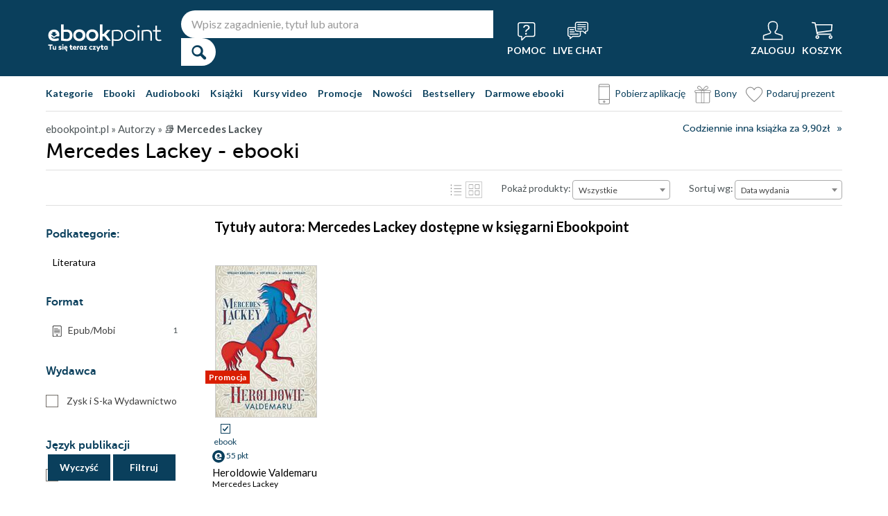

--- FILE ---
content_type: text/html; charset=UTF-8
request_url: https://ebookpoint.pl/autorzy/mercedes-lackey
body_size: 37855
content:
<!DOCTYPE html>
<html lang="pl">
    <head>
        <script>
        window._bookstore = 'ebookpoint';
        </script>

    <title>	        Mercedes Lackey - książki, ebooki - Ebookpoint
	</title>
	<meta http-equiv="content-type" content="text/html; charset=utf-8">
	<meta name="author" content="Helion SA">
	<meta name="description" content="            Mercedes Lackey w Ebookpoint.pl. Produkty dostępne w formatach: książki, ebooki. Zajrzyj i przeczytaj!    ">
	<link rel="alternate" href="/rss/rss.cgi" type="application/rss+xml" title="ebookpoint.pl">
	<link rel="stylesheet" type="text/css" href="https://static01.helion.com.pl/ebookpoint/css/build.css?74958af4ea2ab2caff47ec7fdd6eb71f" media="all" />
	<link href="/assets/ebookpoint/css/wcag.css" rel="stylesheet"/>
	<link rel="stylesheet" href="https://cdn.jsdelivr.net/gh/orestbida/cookieconsent@3.0.1/dist/cookieconsent.css">
	
<style> header.header{display:flex;}.header-container{align-items:center;display:flex;height:100%;}.header-logo{margin:0 25px 0 0;}.header-search{position:relative;}.header-search fieldset{display:flex;}.header-search-text{background:#ffffff;border:0;border-top-left-radius:20px;border-bottom-left-radius:20px;box-sizing:border-box;font-size:16px;line-height:40px;margin:0;padding:0 15px;width:450px;}.header-search-button{background:#ffffff;border:0;border-top-right-radius:20px;border-bottom-right-radius:20px;cursor:pointer;height:40px;margin:0;padding:0;position:relative;width:50px;}.header-search-button::before{color:#0a3f5c;content:"\0046";font-family:icon;font-size:20px;font-weight:700;left:15px;position:absolute;top:10px;}.header-search .suggest-list{background-color:white;border-bottom:1px solid #8c8c8c;box-shadow:0 20px 40px -20px rgba(0, 0, 0, 0.75);display:none;left:0;position:absolute;top:42px;width:500px;}.header-search .suggest-list ol.item-list li.first .label{color:#0a3f5c;position:absolute;right:10px;text-transform:capitalize;top:5px;}.header-search .suggest-list ol.item-list h3{width:375px;}.header-menu-icons{display:flex;flex:1;justify-content:space-between;margin:0 0 0 20px;}.header-icons-help, .header-icons-actions{display:flex;}.header-container-group{align-items:center;display:flex;flex:1;}.header-icons-actions .header-menu-icon{margin-left:10px;}.header-menu-icon{align-items:center;background:none;border:0;color:#ffffff;display:flex;flex-direction:column;height:110px;justify-content:center;padding:0;}.mobile-search-toggle{align-items:center;border:0;background:none;color:#ffffff;display:none;flex-direction:column;padding:0;}.header-menu-icon:focus, .mobile-search-toggle:focus{outline:2px solid #0066cc;outline-offset:2px;}.header-menu-icon:hover, .mobile-search-toggle:hover{cursor:pointer;text-decoration:none;}.header-menu-icon:hover span:not(#header-basket-count), .mobile-search-toggle:hover span{color:#DC2618;}.header-menu-icon img, .mobile-search-toggle img{margin-bottom:5px;}.header-menu-icon span, .mobile-search-toggle span{font-size:14px;font-weight:700;text-transform:uppercase;transition:all 0.3s ease;}.header-menu-icon.header-menu-icon-basket{position:relative;}#header-basket-count{background:#DC2618;display:none;font-size:16px;padding:2px 5px;position:absolute;right:0;top:20px;}#header-basket-count.showed{display:block;}.header-icons-help .header-menu-icon:first-child{margin-right:10px;}.header-dropdown-container{position:relative;}.header-dropdown{background:#ffffff;box-sizing:border-box;box-shadow:0 8px 16px rgba(0, 0, 0, 0.15);display:none;flex-direction:column;padding:10px 15px;position:absolute;top:110px;width:200px;}.header-dropdown.header-login-dropdown{left:-59px;}.header-dropdown.header-library-dropdown{left:-75px;width:250px;}.header-dropdown.header-account-dropdown{left:-114px;width:250px;}.header-dropdown-heading{color:#000000;font-size:18px;font-weight:400;line-height:40px;}.header-dropdown-heading-border{border-top:1px solid #aaaaaa;margin:15px 0 0;padding:5px 0 0;}.header-login-main-links, .header-login-minor-links, .header-library-links, .header-library-minor-links, .header-account-links, .header-account-minor-links, .header-account-buttons{display:flex;flex-direction:column;}.header-login-main-links{text-align:center;}.header-login-link{background:#0a3f5c;color:#ffffff;display:block;font-size:18px;font-weight:700;line-height:40px;text-align:center;width:165px;}.header-login-link:hover, .header-login-link:focus{background:#DC2618;}.header-login-or{color:#696969;font-size:14px;margin:10px 0;}.header-login-register-link{color:#0a3f5c;display:block;font-size:14px;font-weight:700;}.header-login-minor-links{border-top:1px solid #aaaaaa;margin:10px 0 0;padding:10px 0 0;}.header-login-minor-links a{color:#0a3f5c;display:block;font-size:14px;line-height:20px;}.header-library-links a, .header-account-links a{color:#404040;font-size:14px;line-height:24px;}.header-library-minor-links, .header-account-minor-links{margin:10px 0 0;}.header-library-minor-links a, .header-account-minor-links a{border-top:1px solid #aaaaaa;font-size:16px;font-weight:400;line-height:30px;margin:5px 0 0;padding:5px 0 0;}.header-points{color:#404040;display:block;font-size:16px;line-height:40px;}.header-account-buttons .header-login-link:first-child{margin:0 0 10px;}.menu-categories-container{border-bottom:1px solid #dfdfdf;display:flex;justify-content:space-between;}.menu-link{color:#0a3f5c;font-size:14px;font-weight:700;line-height:50px;margin:0 10px 0 0;}.menu-link:not(.menu-link-icon){margin:0 15px 0 0;}.menu-link.menu-link-categories{border:0;background:none;padding:0;}.menu-link.menu-link-categories:hover, .menu-link.menu-link-categories:focus{cursor:pointer;text-decoration:underline;}.menu-categories-minor-links .menu-link{font-weight:500;padding-left:30px;position:relative;}.menu-categories-minor-links .menu-link::before{content:"";display:block;height:30px;left:0;position:absolute;top:-5px;width:30px;}.menu-categories-minor-links .menu-link-app::before{background:url('https://static01.helion.com.pl/global/images/menu/icon_download_app.svg') no-repeat;}.menu-categories-minor-links .menu-link-gifts::before{background:url('https://static01.helion.com.pl/global/images/menu/icon_gifts.svg') no-repeat;left:-2px;transform:scale(0.85);}.menu-categories-minor-links .menu-link-vouchers::before{background:url('https://static01.helion.com.pl/global/images/menu/icon_vouchers.svg') no-repeat;left:-2px;transform:scale(0.9);}.menu-categories-main-links{display:flex;}.bookstore-categories-container{position:relative;}.categories-dropdown{background:#ffffff;box-sizing:border-box;box-shadow:0 0 16px rgba(0, 0, 0, 0.15);display:none;flex-direction:column;left:0;padding:10px;position:absolute;top:50px;z-index:15;}.menu-categories-links-list{border-top:2px solid #aaaaaa;display:flex;margin:15px 0 0;padding:15px 0 0;}.menu-categories-popular-links{display:flex;flex-direction:column;width:200px;}.menu-categories-popular-links a{color:#0a3f5c;font-size:14px;line-height:20px;font-weight:700;margin:0 0 10px;}.menu-categories-all-links{display:flex;width:400px;}.menu-categories-all-links-col{display:flex;flex-direction:column;width:175px;}.menu-categories-all-links a{color:#0a3f5c;font-size:14px;line-height:20px;margin:0 0 10px;}.menu-categories-mobile-links{display:none;}.categories-dropdown-mouse-buffer{background:transparent;bottom:-200px;height:200px;left:0;position:absolute;right:0;}.categories-menu{display:flex;}.subcategory-group{columns:2;-webkit-columns:2;-moz-columns:2;column-gap:40px;display:none;}.subcategory-group.subcategory-group-column{columns:1;-webkit-columns:1;-moz-columns:1;}.menu-main-category:first-child .subcategory-group:first-child{display:block;}.categories-menu ul{list-style:none;padding:0;}.menu-main-categories{width:660px;}.menu-main-category{display:flex;width:200px;}.menu-main-category a{color:#0a3f5c;display:block;font-size:14px;line-height:24px;width:200px;}.menu-main-category a.color_link{font-weight:700;}.menu-main-category .menu-sub-category a{color:#404040;}.menu-main-category.hovered a.menu-main-category-link{text-decoration:underline;}.menu-main-category-hidden.menu-main-category-hidden, .menu-categories-show-subcats{display:none;}.menu-categories-toggle{border:0;background:none;color:#000000;cursor:pointer;display:block;margin:5px 0;padding:0;}.menu-categories-toggle:hover span, .menu-categories-toggle:focus span{text-decoration:underline;}.format-checkbox{border:1px solid #000000;display:inline-block;height:16px;margin:0 10px 0 0;position:relative;vertical-align:text-top;width:16px;}.active .format-checkbox::before{background:url('https://static01.helion.com.pl/ebookpoint/images/bookpage_checkbox.svg') no-repeat;content:"";height:16px;left:0;position:absolute;top:0;width:16px;}.change-format-list{cursor:pointer;}.list .book-type-points .points-index{display:block;float:unset;margin:3px 0 3px 20px;}@media all and (min-width:600px){.menu-subcategories{max-height:435px;overflow-y:auto;}.menu-subcategories{left:210px;position:absolute;top:10px;}}@media all and (min-width:1200px){.fixed-header header.header{padding:10px 0;}.fixed-header .header-menu-icon{height:90px;}.fixed-header .header-dropdown{top:90px;}}@media (max-width:1200px){.header-search-text{width:350px;}.header-search .suggest-list{width:400px;}.header-search .suggest-list ol.item-list h3{width:275px;}.header-menu-icon span, .mobile-search-toggle span{font-size:12px;}.menu-categories-container{flex-direction:column;}.menu-link{line-height:40px;}.header-dropdown.header-account-dropdown{left:-128px;}}@media (max-width:1000px){.header-login-dropdown{left:-69px;}}@media (max-width:700px){.header-logo{margin:0 10px 0 0;}.header-logo img{max-width:130px;}.header-search fieldset, .header-icons-help{display:none;}.mobile-search-toggle{display:flex;}.header-search fieldset.showed{align-items:center;background:#0a3f5c;display:flex;height:110px;justify-content:center;left:0;position:fixed;top:0;width:100%;z-index:10;}.mobile-search-toggle.active{position:fixed;right:15px;top:30px;z-index:12;}header.header .container{padding:0;width:100%;}.header-container{justify-content:space-between;}.header-container-group{flex:none;}.menu-categories-minor-links{display:none;}.header-menu-icons{margin:0;}.header-menu-icon{height:94px;}.header-menu-icon img, .mobile-search-toggle img{height:30px;width:30px;}.header-menu-icon span, .mobile-search-toggle span, #header-basket-count{font-size:12px;}.header-dropdown.header-account-dropdown{left:-139px;}.header-search .suggest-list{left:calc(50% - 200px);position:fixed;top:80px;z-index:15;}.categories-dropdown-mouse-buffer{display:none;}}@media (max-width:600px){.header-search fieldset.showed{height:94px;}.mobile-search-toggle.active{top:30px;}.header-search-text{width:275px;}.header-search .suggest-list{width:325px;}.header-search .suggest-list{left:calc(50% - 163px);top:75px;}.header-search .suggest-list ol.item-list h3{width:250px;}.header-login-dropdown{left:-59px;top:94px;}.header-dropdown.header-library-dropdown{top:94px;}.header-dropdown.header-account-dropdown{left:-133px;top:94px;}.header-menu-icon span, .mobile-search-toggle span{display:none;}.header-menu-icon img, .mobile-search-toggle img{margin-bottom:0;}#header-basket-count{right:-5px;}.menu-categories-main-links{flex-wrap:wrap;}.categories-menu{flex-direction:column;}.menu-main-categories{width:auto;}.menu-subcategories{padding:0 0 0 10px;width:250px;}.menu-main-category:first-child .subcategory-group:first-child, .menu-categories-toggle{display:none;}.menu-main-category-hidden{display:block;}.menu-link:not(.menu-link-icon){margin:0 10px 0 0;}.menu-main-category-mobile-container{align-items:flex-start;display:flex;}.menu-main-category{align-items:flex-start;display:flex;flex-direction:column;width:270px;}.menu-main-category a{line-height:30px;width:220px;}.menu-sub-category a{display:block;line-height:30px;width:250px;}.subcategory-group{columns:1;-webkit-columns:1;-moz-columns:1;}.menu-categories-show-subcats-text.showed{display:inline-block;margin:0 0 0 4px;transform:rotate(90deg);}.menu-main-category-hidden.menu-main-category-hidden{display:flex;}.menu-categories-links-list{flex-direction:column;}.menu-categories-all-links{border-top:2px solid #aaaaaa;flex-direction:column;margin:15px 0 0;padding:15px 0 0;width:200px;}.menu-categories-mobile-links{border-top:2px solid #aaaaaa;display:flex;flex-direction:column;margin:15px 0 0;padding:15px 0 0;}.menu-categories-mobile-links a.mobile-link-image{color:#0a3f5c;font-size:14px;line-height:24px;padding:0 0 10px 35px;position:relative;}.menu-categories-mobile-links a.mobile-link-image::before{content:"";display:block;height:30px;left:0;position:absolute;top:-4px;width:30px;}.menu-categories-mobile-links a.mobile-link-gifts::before{background:url('https://static01.helion.com.pl/global/images/menu/icon_gifts.svg') no-repeat;left:-2px;transform:scale(0.85);}.menu-categories-mobile-links a.mobile-link-vouchers::before{background:url('https://static01.helion.com.pl/global/images/menu/icon_vouchers.svg') no-repeat;left:-2px;transform:scale(0.9);}.menu-categories-mobile-links-heading{color:#000000;font-size:16px;margin:5px 0 15px;}.mobile-link-app{margin:0 0 10px;}.menu-categories-show-subcats{background:none;border:0;color:#0a3f5c;display:block;font-size:24px;line-height:30px;padding:0;width:50px;}.fixed-header header.header{height:80px;left:0;min-height:80px;position:fixed;width:100%;}.fixed-header .container-top-menu{background:#ffffff;left:0;max-width:100%;position:fixed;top:80px;width:100%;z-index:8;}.fixed-header .header-search fieldset.showed{height:80px;}.fixed-header .mobile-search-toggle.active{top:23px;}.fixed-header .menu-link-no-mobile{display:none;}.fixed-header .categories-dropdown{max-height:500px;overflow-y:scroll;}.fixed-header #content{padding-top:170px;}}@media (max-width:500px){.header-dropdown.header-login-dropdown{left:-80px;}.header-dropdown.header-library-dropdown{left:-90px;}}@media (max-width:450px){.header-search-text{margin-left:10px;width:250px;}.header-search .suggest-list{width:300px;}.header-search .suggest-list{left:calc(50% - 145px);}.mobile-search-toggle.active{right:10px;}.header-dropdown.header-login-dropdown{left:-100px;}.header-dropdown.header-library-dropdown{left:-125px;}.header-dropdown.header-account-dropdown{left:-145px;}}@media (max-width:400px){.header-container{padding:0 10px;}.header-search-text{width:200px;}.mobile-search-toggle.active{right:5px;}.header-dropdown.header-login-dropdown{left:-120px;}.header-dropdown.header-account-dropdown{left:-165px;}}@media (prefers-reduced-motion:reduce){.header-menu-icon span, .mobile-search-toggle span{transition:none;}}</style>
	<script>
// SEARCH
function initMobileSearchToggle() {
    const toggleButton = document.querySelector('.mobile-search-toggle');
    const searchFieldset = document.querySelector('.header-search fieldset');
    const buttonImgSearch = document.querySelector('.header-search-button-img-search');
    const buttonImgClose = document.querySelector('.header-search-button-img-close');
    
    if (!toggleButton || !searchFieldset) return;
    
    function toggleSearch() {
        if (!isMobileView()) return;
        
        const isExpanded = toggleButton.getAttribute('aria-expanded') === 'true';
        
        if (isExpanded) {
            buttonImgSearch.style.display = 'block';
            buttonImgClose.style.display = 'none';
            searchFieldset.classList.remove('showed');
            toggleButton.setAttribute('aria-expanded', 'false');
            toggleButton.setAttribute('aria-label', 'Pokaż wyszukiwarkę');
            toggleButton.classList.remove('active');
        } else {
            buttonImgSearch.style.display = 'none';
            buttonImgClose.style.display = 'block';
            searchFieldset.classList.add('showed');
            toggleButton.setAttribute('aria-expanded', 'true');
            toggleButton.setAttribute('aria-label', 'Ukryj wyszukiwarkę');
            toggleButton.classList.add('active');
            
            setTimeout(() => {
                const searchInput = searchFieldset.querySelector('input[type="search"], input[type="text"]');
                if (searchInput) {
                    searchInput.focus();
                }
            }, 100);
        }
    }
    
    toggleButton.addEventListener('click', toggleSearch);
    
    toggleButton.addEventListener('keydown', function(e) {
        if (e.key === 'Enter' || e.key === ' ') {
            e.preventDefault();
            toggleSearch();
        }
    });
    
    document.addEventListener('keydown', function(e) {
        if (e.key === 'Escape' && isMobileView()) {
            const isExpanded = toggleButton.getAttribute('aria-expanded') === 'true';
            if (isExpanded) {
                buttonImgSearch.style.display = 'block';
                buttonImgClose.style.display = 'none';
                searchFieldset.classList.remove('showed');
                toggleButton.classList.remove('active');
                toggleButton.setAttribute('aria-expanded', 'false');
                toggleButton.setAttribute('aria-label', 'Pokaż wyszukiwarkę');
                toggleButton.focus();
                buttonText.textContent = 'szukaj';
            }
        }
    });
}

// EXPAND LOGIN MENU
function initHeaderLoginDropdown() {
    const button = document.querySelector('.header-login-dropdown-button');
    const dropdown = document.querySelector('.header-login-dropdown');
    const container = document.querySelector('.header-login-dropdown-container');
    
    if (!button || !dropdown || !container) return;
    
    dropdownHoverEvents(dropdown, button, container);
    dropdownClickEvent(dropdown, button);
    dropdownKeydownEvents(dropdown, button);
    dropdownCloseEvents(dropdown, button, container);
}

// EXPAND LIBRARY MENU
function initHeaderLibraryDropdown() {
    const button = document.querySelector('.header-library-dropdown-button');
    const dropdown = document.querySelector('.header-library-dropdown');
    const container = document.querySelector('.header-library-dropdown-container');
    
    if (!button || !dropdown || !container) return;

    dropdownHoverEvents(dropdown, button, container);
    dropdownClickEvent(dropdown, button);
    dropdownKeydownEvents(dropdown, button);
    dropdownCloseEvents(dropdown, button, container);
}

// EXPAND USER ACCOUNT MENU
function initHeaderAccountDropdown() {
    const button = document.querySelector('.header-account-dropdown-button');
    const dropdown = document.querySelector('.header-account-dropdown');
    const container = document.querySelector('.header-account-dropdown-container');
    
    if (!button || !dropdown || !container) return;

    dropdownHoverEvents(dropdown, button, container);
    dropdownClickEvent(dropdown, button);
    dropdownKeydownEvents(dropdown, button);
    dropdownCloseEvents(dropdown, button, container);
}

// EXPAND CATEGORIES
function initCategoriesDropdown() {
    const button = document.querySelector('.menu-link-categories');
    const dropdown = document.querySelector('.categories-dropdown');
    const container = document.querySelector('.bookstore-categories-container');
    
    if (!button || !dropdown || !container) return;

    dropdownHoverEvents(dropdown, button, container);
    dropdownClickEvent(dropdown, button);
    dropdownKeydownEvents(dropdown, button);
    dropdownCloseEvents(dropdown, button, container);
}

function isMobileView() {
    return window.innerWidth < 750;
}

function openDropdown(dropdown, button) {
    dropdown.style.display = 'flex';
    button.setAttribute('aria-expanded', 'true');
    dropdown.setAttribute('aria-hidden', 'false');
        
    const firstMenuItem = dropdown.querySelector('a[role="menuitem"]');
    if (firstMenuItem && document.activeElement === button) {
        setTimeout(() => firstMenuItem.focus(), 10);
    }
}

function closeDropdown(dropdown, button) {
    dropdown.style.display = 'none';
    button.setAttribute('aria-expanded', 'false');
    dropdown.setAttribute('aria-hidden', 'true');
}

function dropdownClickEvent(dropdown, button) {
    button.addEventListener('click', function(e) {
        e.preventDefault();
        e.stopPropagation();
        
        const isExpanded = button.getAttribute('aria-expanded') === 'true';
        if (isExpanded) {
            closeDropdown(dropdown, button);
        } else {
            openDropdown(dropdown, button);
        }
    });
}

function dropdownKeydownEvents(dropdown, button) {
    button.addEventListener('keydown', function(e) {
        if (e.key === 'Enter' || e.key === ' ') {
            e.preventDefault();
            
            const isExpanded = button.getAttribute('aria-expanded') === 'true';
            if (isExpanded) {
                closeDropdown(dropdown, button);
                button.focus();
            } else {
                openDropdown(dropdown, button);
            }
        }
    });
    
    document.addEventListener('keydown', function(e) {
        if (e.key === 'Escape') {
            const isExpanded = button.getAttribute('aria-expanded') === 'true';
            if (isExpanded) {
                closeDropdown(dropdown, button);
                button.focus();
            }
        }
    });

    dropdown.addEventListener('keydown', function(e) {
        const menuItems = dropdown.querySelectorAll('a[role="menuitem"]');
        const currentIndex = Array.from(menuItems).indexOf(document.activeElement);
        
        if (e.key === 'ArrowDown') {
            e.preventDefault();
            const nextIndex = currentIndex < menuItems.length - 1 ? currentIndex + 1 : 0;
            menuItems[nextIndex].focus();
        } else if (e.key === 'ArrowUp') {
            e.preventDefault();
            const prevIndex = currentIndex > 0 ? currentIndex - 1 : menuItems.length - 1;
            menuItems[prevIndex].focus();
        } else if (e.key === 'Home') {
            e.preventDefault();
            menuItems[0].focus();
        } else if (e.key === 'End') {
            e.preventDefault();
            menuItems[menuItems.length - 1].focus();
        }
    });
}

function dropdownHoverEvents(dropdown, button, container)
{
    if (!isMobileView()){
        container.addEventListener('mouseenter', function() {
            openDropdown(dropdown, button);
        });
    
        container.addEventListener('mouseleave', function() {
            closeDropdown(dropdown, button);
        });
    }
}

function dropdownCloseEvents(dropdown, button, container)
{
    document.addEventListener('focusout', function(e) {
        if (!container.contains(e.target)) {
            closeDropdown(dropdown, button);
        }
    });
}

function showSubcategories(category){
    document.querySelectorAll('.subcategory-group').forEach(group => {
        group.style.display = 'none';
    });
        
    const categoryName = category.dataset.category;
    const targetGroup = document.querySelector(`.subcategory-group[data-category="${categoryName}"]`);
    const taregrGroupParent = document.querySelector(`.menu-main-category[data-category="${categoryName}"]`);

    if (targetGroup) {
        targetGroup.style.display = 'block';

        targetGroup.addEventListener('mouseenter', function() {
            if (taregrGroupParent){
                taregrGroupParent.classList.add('hovered');
            }
        })
        targetGroup.addEventListener('mouseleave', function() {
            if (taregrGroupParent){
                taregrGroupParent.classList.remove('hovered');
            }
        })
        targetGroup.addEventListener('focusin', function() {
            if (taregrGroupParent){
                taregrGroupParent.classList.add('hovered');
            }
        })
        targetGroup.addEventListener('focusout', function() {
            if (taregrGroupParent){
                taregrGroupParent.classList.remove('hovered');
            }
        })
    }
}

document.addEventListener("DOMContentLoaded", function(event) {
    if (!isMobileView()){
        document.querySelectorAll('.menu-main-category').forEach(category => {
            category.addEventListener('mouseenter', function() {
                showSubcategories(category);
            });
            category.addEventListener('focusin', function() {
                showSubcategories(category);
            });
        });

        const categoriesContainer = document.querySelector('.categories-menu');
        if (categoriesContainer) {
            categoriesContainer.addEventListener('mouseleave', function() {
                document.querySelectorAll('.subcategory-group').forEach(group => {
                    group.style.display = 'none';
                });
                const firstGroup = document.querySelector('.subcategory-group');
                if (firstGroup) {
                    firstGroup.style.display = 'block';
                }
            });
        }

        const toggleButton = document.querySelector('.menu-categories-toggle');

        if (toggleButton) {
            const toggleText = toggleButton.querySelector('.menu-categories-toggle-text');
            toggleButton.addEventListener('click', function() {
                const hiddenCategories = document.querySelectorAll('.menu-main-category-hidden-change');
                const isExpanded = this.getAttribute('aria-expanded') === 'true';
            
                if (isExpanded) {
                    hiddenCategories.forEach(category => {
                        category.classList.add('menu-main-category-hidden');
                    });
                
                    this.setAttribute('aria-expanded', 'false');
                    toggleText.innerHTML = 'Pokaż wszystkie &raquo;';
                } else {
                    hiddenCategories.forEach(category => {
                        category.classList.remove('menu-main-category-hidden');
                    });
                
                    this.setAttribute('aria-expanded', 'true');
                    toggleText.innerHTML = 'Ukryj wszystkie &raquo;';
                }
            });
        }
    }

    if(isMobileView()){
        document.querySelectorAll('.menu-categories-show-subcats').forEach(button => {
            button.addEventListener('click', function(e) {
                e.preventDefault();
                e.stopPropagation();

                const categoryName = button.dataset.category;
                const buttonText = button.querySelector("span");

                if(button.classList.contains('expanded')){
                    document.querySelectorAll('.subcategory-group').forEach(group => {
                        group.style.display = 'none';
                    });
                    if(buttonText){
                        buttonText.classList.remove('showed');
                    }
                    if(button){
                        button.classList.remove('expanded');
                    }
                }else{
                    document.querySelectorAll('.subcategory-group').forEach(group => {
                        group.style.display = 'none';
                    });
        
                    const targetGroup = document.querySelector(`.subcategory-group[data-category="${categoryName}"]`);
                    if (targetGroup) {
                        targetGroup.style.display = 'block';
                    }

                    document.querySelectorAll('.menu-categories-show-subcats-text').forEach(textButton => {
                        textButton.classList.remove('showed');
                    });

                    if(buttonText){
                        buttonText.classList.add('showed');
                    }

                    document.querySelectorAll('.menu-categories-show-subcats').forEach(button => {
                        button.classList.remove('expanded');
                    })

                    if(button){
                        button.classList.add('expanded');
                    }
                }
            });
        });
    }
});

// ALL STARTS
document.addEventListener('DOMContentLoaded', initHeaderLoginDropdown);
document.addEventListener('DOMContentLoaded', initHeaderLibraryDropdown);
document.addEventListener('DOMContentLoaded', initHeaderAccountDropdown);
document.addEventListener('DOMContentLoaded', initCategoriesDropdown);
document.addEventListener('DOMContentLoaded', initMobileSearchToggle);

</script>
	<script src="https://static01.helion.com.pl/ebookpoint/js/build.js?74958af4ea2ab2caff47ec7fdd6eb71f" type="text/javascript"></script>
		<link href="https://plus.google.com/107825706613993838317" rel="publisher"/>
	<noscript><meta name="viewport" content="width=device-width"/></noscript>

	<link rel="stylesheet" href="https://static01.helion.com.pl/global/js/jquery-ui-1.11.4/jquery-ui.min.css">
<style>
@media all and (min-width: 701px) and (orientation: landscape) {
    .book-list-container .list .show-short-desc:hover .short-desc { display: block !important; }
    .book-list-container .list .short-desc {
        z-index: 2;
        position: absolute;
        display: none;
        left: 10px;
        top: 0px;
        color: white;
        padding: 8px 14px 10px;
        font-size: 15px;
        line-height: 25px;
        width: 166px;
    }

    .book-list-container .list .short-desc .short-desc-content {
        max-height: 220px;
        min-height: 220px;
        overflow: hidden;
    }

	.book-list-container .list .show-short-desc-audio .short-desc .short-desc-content {
        max-height: 147px;
        min-height: 147px;
    }
}
.ce-extended-books .tags-special{top: 150px;}
.ce-extended-books .tags-special.tags-special-audio{top: 80px;}
@media all and (max-width:599px){
    .tags-special{left: 15px;}
}
</style>
        	<script type='text/javascript' src='//platform-api.sharethis.com/js/sharethis.js#property=5b8d095159ed1f001188b109&product=inline-share-buttons' async='async'></script>
			<link rel="canonical" href="https://ebookpoint.pl/autorzy/mercedes-lackey" />
		<style>
fieldset .select::after {
  background: unset;
}
.select2-results__option[aria-selected] {
  color: #000;
}
.select2-container--default
  .select2-results__option--highlighted[aria-selected] {
  background-color: #0a3f5c;
}
.select2-container--default .select2-results__option[aria-selected="true"] {
  background-color: #0a3f5c;
  color: #fff;
}
.book-list-container .list .cover::before {
  width: unset;
  height: unset;
}
.pricerange {
  width: 60px;
  background-color: #fff;
  border: 1px solid #736e68;
  border-radius: 4px;
  padding: 0 8px;
  color: #736e68;
  line-height: 28px;
}
.select2-dropdown {
  z-index:40;
}
  
/* UKRYWANIE NIEPOTRZEBNYCH ELEMENTÓW GDY W PROMOCJI NIE MA KSIAZEK */

/* (*IF $tylko_opis*)*/
/* .filter-form .sub-categories, .filter-form .firtly, .promotion-solr-content .page-title-promotion-desc#page-title {display:none;}
.left-special-menu {border-top:0;}
/*(*ENDIF*)*/


/* (*IF $type ne 'promocja'*) */
/* #page-title form {top:75px;} */
/* (*ENDIF*) */

/* (*IF $type eq 'kategorie'*) */
/* #page-title form {padding-bottom:15px;} */
/* #right-big-col {margin-top:15px;} */
/* (*ENDIF*) */

@media all and (max-width: 1000px) and (orientation: portrait),
  all and (max-width: 700px) {
  #formularzFiltrowania .select2-container,
  .pricerange-container {
    margin: 30px;
  }
}

@media all and (max-width: 1160px) {
  #formularzFiltrowania .select2-container,
  .pricerange-container {
    margin: 30px;
  }
  #left-small-col {
    display: none;
  }
  #left-small-col .left-menu-container {
    position: absolute;
    z-index: 10;
    display: block;
    max-height: none !important;
    background-color: white;
    width: 100%;
    overflow: visible;
    top: 0;
    left: 0;
    z-index: 40;
    box-shadow: 0 100px 0 100px white;
  }
}
@media all and (max-width: 599px) {
  #formularzFiltrowania .select2-container,
  .pricerange-container .filterSubmit-container {
    display: block;
    margin: 30px auto;
    max-width: 220px;
  }
  .select .select-label {
    display: none;
  }
  .show-sorter #page-title form fieldset {
    padding: 5px 10px;
  }
  #left-small-col .left-menu-container {
    box-shadow: none;
  }
  #page-title form .select-line{
    margin:5px 0;
  }
}
@media all and (min-width: 600px) {
  .category-text #categoryDescription {
    padding-left: 35px;
    padding-top: 12px;
  }
}
@media (max-width: 599px), (min-width: 1160px){
  .filterSubmit-container {
      display: flex;
      justify-content: space-evenly;
}
}
#filter_submit, #filter_clear {
    box-shadow: 0px 2px #0a3f5c;
    background: #0f5e8a;
    width: 90px;
    height: 36px;
    background-color: #0a3f5c;
    color: #fff;
    border: 2px transparent;
    font-family: Lato, sans-serif;
    font-size: 14px;
    font-weight: bold;
    cursor: pointer;
    transition: all .2s;
}
@media (min-width: 1160px){
  .filter-form fieldset {
      padding: 18px 0;
      color: #404040;
  }
}
.filter_fieldset {
    position: sticky;
    bottom: 10px;
    z-index: 10;
}
#filter_submit:hover, #filter_clear:hover {
    box-shadow: 0px 2px rgba(0,0,0,0.9);
    background: #0f5e8a;
}

#filter_submit:focus, #filter_clear:focus {
    box-shadow: 0px 2px rgba(0,0,0,0.9);
    background: #0f5e8a;
}

@media all and (max-width: 599px), (min-width: 1160px) {
  .filterSubmit-container {
    display: flex;
    justify-content: space-evenly;
  }
}

@media all and (max-width: 1160px) {
  .filterSubmit-container {
    margin: 30px;
  }
}

/* FILTERS*/
.publishers-filter, .languages-filter, .series-filter{margin: 10px 0;}
.authors-filter{max-height: 154px; overflow-y:scroll;}
.checkbox-line-filters{box-sizing: border-box; margin: 7px 0;}
.checkbox-line-filters input {display: none;}
.checkbox-line-filters label {display: block; font-size: 14px; line-height: 18px; padding-left: 30px; position: relative;}
.checkbox-line-filters label .input {border: 1px solid #736e68; height: 16px; left: 0; position: absolute; top: 0; width: 16px;}
.checkbox-line-filters.active label .input {background: #ebebeb url('https://static01.helion.com.pl/ebookpoint/images/ebookpoint.svg') no-repeat  -52px -49px;}
.search-publisher, .search-author, .search-series{border: 1px solid #736e68; border-radius: 4px; box-sizing: border-box; font-size: 14px; line-height: 30px; margin: 10px 0 5px; padding: 0 10px; width: 100%;;}
.no-publishers-info, .no-authors-info, .no-series-info{display: none; font-size: 14px; margin: 10px 0 0;}
.no-publishers-info.publishers-show, .no-authors-info.authors-show, .no-series-info.series-show{display: block;}

@media all and (max-width:1100px){
  .publishers-filter, .languages-filter, .series-filter{margin: 10px}
  .checkbox-line-filters{margin: 10px 0;}
}

.format-category-link{align-items: center; color: #000000; cursor: pointer; display: flex; font-size: 14px; line-height: 18px; margin: 0 0 3px; padding-left: 6px;}
.format-category-link a{align-items: center; display: flex;}
.format-category-link.active, .format-category-link a:hover{font-weight: 700;}
.format-category-link.active, .format-category-link a:focus{font-weight: 700;}
.format-category-link .type-icon{min-width: 30px;}

.faq-container{clear: both; padding: 0 0 20px;}
.faq-heading{font-size: 24px; font-weight: 700; line-height: 40px; margin: 0 0 10px;}
.faq-list{font-size: 15px; line-height: 24px;}
.faq-elem{margin: 0 0 15px;}
.faq-question{font-weight: 700;}

@media all and (max-width:599px){
  .format-category-link{margin: 0 0 10px;}
  .faq-container{padding: 10px 5px;}
}

</style>
			<style>
    .skip__links {
        height: 0;
        list-style-type: none;
    }

    li:has(.mobile__link) {
        display: none;
    }

    .skip__link {
		font-size: 15px;
		font-weight: 700;
		height: 35px;
		line-height: 30px;
		opacity: 0;
		padding: 20px;
		pointer-events: none;
		position: absolute;
		text-align: center;
        top: 80px;
		transition: opacity 0.15s linear;
		vertical-align: middle;
		width: 200px;
		z-index: 100;
		-webkit-transition: opacity 0.15s linear;
	}

            .skip__link {
            background-color: #0a3f5c;
            color: #FFF;
        }
    
	.skip__link:focus-visible, .skip__link:focus {
		opacity: 1;
		-webkit-transition: opacity 0.15s linear;
		transition: opacity 0.15s linear;
	}

    @media all and (max-width: 599px) {

        .skip__links {
            padding: 0;
        }

        li:has(.desktop__link) {
            display: none;
        }

        li:has(.mobile__link) {
            display: list-item;
        }

        .skip__link {
            width: 100%;
            font-size: 13px;
            left: 0;
            line-height: 22px;
            height: 20px;
            padding: 10px 0;
        }
    }
</style>
<ul class="skip__links" id="skip__menu" autofocus="on" aria-label="Szybkie menu">
    <li>
        <a tabindex="0" class="skip__link " id="skip__login" href="#logowanie">Przejdź do logowania</a>
    </li>

        
    <li>
        <a tabindex="0" class="skip__link desktop__link" id="skip__search" href="#header-search-text">Przejdź do wyszukiwarki</a>
    </li>
    <li>
        <a tabindex="0" class="skip__link mobile__link" id="skip__search__mobile" href="#wyszukiwarka">Przejdź do wyszukiwarki</a>
    </li>
    <li>
        <a tabindex="0" class="skip__link" id="skip__content" href="#content">Przejdź do treści</a>
    </li>
</ul>

<script>
    document.addEventListener('DOMContentLoaded', function () {
        var loginLinks = document.querySelector('.login-links');

        document.getElementById('skip__login').addEventListener('click', function(event) {
            event.preventDefault();
                            const button = document.querySelector('.header-login-dropdown-button');
                const buttonAccount = document.querySelector('.header-account-dropdown-button');
                const buttonContainer = document.querySelector('.header-login-dropdown-container');
                const buttonAccountContainer = document.querySelector('.header-account-dropdown-container');

                const buttonContainerComputedStyle = window.getComputedStyle(buttonContainer);
                const buttonAccountContainerComputedStyle = window.getComputedStyle(buttonAccountContainer);

                if(button && buttonContainerComputedStyle.display === 'block'){
                    button.focus();
                    button.click();
                }
                if(buttonAccount && buttonAccountContainerComputedStyle.display === 'block'){
                    buttonAccount.focus();
                    buttonAccount.click();
                }
                    });

        if(loginLinks){
            loginLinks.addEventListener('focusout', function(event) {
                setTimeout(() => {
                    loginLinks.style.display = "none";
                }, 0);
            });
        }

        document.getElementById('skip__search__mobile').addEventListener('click', function(event) {
            event.preventDefault();
                            const toggleButton = document.querySelector('.mobile-search-toggle');
                const toggleButtonComputedStyle = window.getComputedStyle(toggleButton);

                if(toggleButton && toggleButtonComputedStyle.display === 'flex'){
                    toggleButton.focus();
                    toggleButton.click();
                }
                    });
    });
</script>

	<!-- Facebook Pixel Code -->
<script type="text/plain" data-category="marketing">
!function(f,b,e,v,n,t,s)
{if(f.fbq)return;n=f.fbq=function(){n.callMethod?
n.callMethod.apply(n,arguments):n.queue.push(arguments)};
if(!f._fbq)f._fbq=n;n.push=n;n.loaded=!0;n.version='2.0';
n.queue=[];t=b.createElement(e);t.async=!0;t.defer=1;
t.src=v;s=b.getElementsByTagName(e)[0];
s.parentNode.insertBefore(t,s)}(window,document,'script',
'https://connect.facebook.net/en_US/fbevents.js');
if( typeof fbq !== 'undefined') {
 fbq('init', '2771032623182761' );
 fbq('track', 'PageView');
}
 </script>
 <noscript>
  <img height="1" width="1" src="https://www.facebook.com/tr?id=2771032623182761&ev=PageView&noscript=1"/>
  </noscript>
<!-- End Facebook Pixel Code -->
	<!-- Google Tag Manager -->
<script type="text/javascript">(function(w,d,s,l,i){w[l]=w[l]||[];w[l].push({'gtm.start':
new Date().getTime(),event:'gtm.js'});var f=d.getElementsByTagName(s)[0],
j=d.createElement(s),dl=l!='dataLayer'?'&l='+l:'';j.async=true;j.src=
'https://www.googletagmanager.com/gtm.js?id='+i+dl;f.parentNode.insertBefore(j,f);
})(window,document,'script','dataLayer','GTM-5LFNGGW');</script>
<!-- End Google Tag Manager -->	<link rel="shortcut icon" href="/favicon.ico" type="image/x-icon"/>
<link rel="shortcut icon" href="/favicon.png" type="image/x-icon"/>
<meta name="msapplication-TileColor" content="#ffffff"/>
<meta name="msapplication-TileImage" content="https://static01.helion.com.pl/ebookpoint/img/favicons/ms-icon-144x144.png"/>
<meta name="theme-color" content="#ffffff"/>
	<script>
    "use strict";(function(scriptUrl,campaignId){if(!window.bb){window.bb=function(){for(var _len=arguments.length,params=Array(_len),_key=0;_key<_len;_key++){params[_key]=arguments[_key]}return window.bb.q.push(params)};window.bb.q=[];window.bb.campaignId=campaignId;var script=document.createElement("script");var firstScript=document.getElementsByTagName("script")[0];script.async=true;script.defer=1;script.src=scriptUrl;firstScript.parentNode.insertBefore(script,firstScript)}})("https://shop-js.buybox.click/js/bb-shop.min.js",32);
</script>
		<!-- GTAG i Cookieconsent -->
<script async src="https://www.googletagmanager.com/gtag/js?id=GT-W6NJJ4DZ"></script>

<script>
  window.dataLayer = window.dataLayer || [];
  function gtag(){dataLayer.push(arguments);}
  gtag('js', new Date());
  gtag('config', 'GT-W6NJJ4DZ');
</script>


<script type="module" src="/assets/js/cookieconsent-config.js"></script>		<link href='https://fonts.googleapis.com/css?family=Lato:300,400,700&subset=latin,latin-ext' rel='stylesheet'/>
		<noscript>Zabrania się wykorzystania treści strony do celów eksploracji tekstu i danych (TDM), w tym eksploracji w celu szkolenia technologii AI i innych systemów uczenia maszynowego. It is forbidden to use the content of the site for text and data mining (TDM), including mining for training AI technologies and other machine learning systems.</noscript>
    </head>
    <body>
    <div id="fb-root"></div>
<script type="text/plain" data-category="marketing">(function(d, s, id) {
  var js, fjs = d.getElementsByTagName(s)[0];
  if (d.getElementById(id)) return;
  js = d.createElement(s); js.id = id;
  js.src = "//connect.facebook.net/pl_PL/sdk.js#xfbml=1&version=v3.2&appId=168680903208600";
  fjs.parentNode.insertBefore(js, fjs);
}(document, 'script', 'facebook-jssdk'));</script>

	<!-- Google Tag Manager (noscript) -->
<noscript><iframe src="https://www.googletagmanager.com/ns.html?id=GTM-5LFNGGW"
height="0" width="0" style="display:none;visibility:hidden"></iframe></noscript>
<!-- End Google Tag Manager (noscript) -->    <div id="social">
    <ul>
        <li class="icon-social icon-social-facebook"><a href="https://www.facebook.com/ebookpointPL" target="_blank" rel="nofollow">Facebook</a></li>
        <li class="icon-social icon-social-twitter"><a href="https://x.com/ebookpointpl" target="_blank" rel="nofollow">X</a></li>
        <li class="icon-social icon-social-instagram"><a href="https://www.instagram.com/ebookpoint/" target="_blank" rel="nofollow">Instagram</a></li>
        <li class="icon-social icon-social-youtube"><a href="https://www.youtube.com/user/tvebookpoint" target="_blank" rel="nofollow">YouTube</a></li>
        <li class="icon-social icon-social-pinterest"><a href="https://pl.pinterest.com/ebookpoint/" target="_blank" rel="nofollow">YouTube</a></li>
        <li class="icon8"><a href="/rss.phtml">Kanały RSS</a></li>
    </ul>
</div>
<script>
    $(document).ready(function(){$(".social_click").click(function(e){e.preventDefault();var ktory_social='social_link_'+$(this).attr('social');ga('send','event',ktory_social,'social_link',$(this).attr('social'));window.open($(this).attr('href'),'_blank');});});
</script>
	

<style> .header-index-toolbar-bezdroza{background:#603813;}.header-index-toolbar-dlabystrzakow{background:#009fe3;}.header-index-toolbar-ebookpoint{background:#85a2b0;}.header-index-toolbar-editio{background:#77a1c5;}.header-index-toolbar-helion{background:#efefef;}.header-index-toolbar-onepress{background:#a10824;}.header-index-toolbar-sensus{background:#3d7300;}.header-index-toolbar-videopoint{background:#13bd93;}</style>
    
<header class="header">
	<!-- Google Tag Manager (noscript) -->
	<noscript><iframe src="https://www.googletagmanager.com/ns.html?id=GTM-5LFNGGW"
	height="0" width="0" style="display:none;visibility:hidden"></iframe></noscript>
	<!-- End Google Tag Manager (noscript) -->
	<div class="container">
		<div class="header-container">
			<a href="/" class="header-logo">
									<img alt="Księgarnia internetowa Ebookpoint z ebookami, audiobookami i kursami video" src="https://static01.helion.com.pl/ebookpoint/images/logo_ebookpoint.svg" width="170" height="42" />
							</a>
			<div class="header-container-group">
				<form class="header-search" id="szukanie" name="szukanie" method="get" action="/search" autocomplete="off" onsubmit="_gaq.push(['_trackEvent', 'NormalSearch', 'formSubmit']);">
					<fieldset>
						<input
							type="text"
							class="header-search-text"
							id="header-search-text"
							placeholder="Wpisz zagadnienie, tytuł lub autora"
							aria-label="Wpisz zagadnienie, tytuł lub autora"
							name="szukaj" autocomplete="off"
							onclick="_gaq.push(['_trackEvent', 'NormalSearch', 'inputClick']);" value=""
							required />
						<button 
							class="header-search-button"
							type="submit"
							aria-label="Szukaj"
							onclick="javascript:_gaq.push(['_trackEvent', 'NormalSearch', 'submitClick']);document.forms.szukanie.submit()"
						></button>
					</fieldset>
					<button 
    					type="button" 
    					aria-label="Pokaż wyszukiwarkę" 
    					aria-expanded="false" 
    					aria-controls="szukanie"
    					class="mobile-search-toggle"
					>
    					<img src="https://static01.helion.com.pl/global/images/menu/icon_search.svg" alt="" width="30" height="30" class="header-search-button-img-search" />
						<img src="https://static01.helion.com.pl/global/images/menu/icon_close.svg" alt="" width="30" height="30" class="header-search-button-img-close" style="display: none;" />
    					<span class="header-search-button-text">Szukaj</span>
					</button>
					<input type="hidden" value="" name="qa">
					<div class="suggest-list" style="max-height: 787px; overflow-y: auto; display: none;">
						<ol class="item-list"></ol>
					</div>
				</form>
				<div class="header-menu-icons">
					<div class="header-icons-help">
						<a href="/przewodnik.phtml" class="header-menu-icon">
    						<img src="https://static01.helion.com.pl/global/images/menu/icon_help.svg" alt="" width="30" height="30" />
    						<span>Pomoc</span>
						</a>
						<a
							class="header-menu-icon"
							href="/livechat.html"
							target="_blank"
							rel="noopener nofollow"
							aria-label="Live Chat - otwiera się w nowej karcie"
						>
    						<img src="https://static01.helion.com.pl/global/images/menu/icon_livechat.svg" alt="" width="30" height="30" />
    						<span>Live Chat</span>
						</a>
					</div>
					<div class="header-icons-actions">
						<div class="header-login-dropdown-container header-dropdown-container">
   							<button
								type="button"
								aria-label="Menu użytkownika"
								aria-expanded="false"
								aria-controls="header-login-dropdown"
								class="header-menu-icon header-login-dropdown-button"
							>
        						<img src="https://static01.helion.com.pl/global/images/menu/icon_account.svg" alt="" width="30" height="30">
								<span>Zaloguj</span>
    						</button>
    						<div id="header-login-dropdown" class="header-dropdown header-login-dropdown" aria-hidden="true">
								<div class="header-login-main-links">
                					<a href="/users/login" role="menuitem" class="header-login-link" rel="nofollow">Zaloguj się</a>
									<div class="header-login-or">Nie masz jeszcze konta?</div>
									<a href="/users/rejestracja" role="menuitem" class="header-login-register-link">Zarejestruj się</a>
								</div>
								<div class="header-login-minor-links">
                					<a href="/users" role="menuitem" rel="nofollow">Twoje konto</a>
									<a href="/users/konto/biblioteka" role="menuitem" rel="nofollow">Twoja biblioteka</a>
                					<a href="/ebooki_przewodnik_wykorzystanie.shtml" role="menuitem">Jak korzystać z ebooków?</a>
								</div>
    						</div>
						</div>
						<div class="header-library-dropdown-container header-dropdown-container" style="display: none;">
   							<button
								type="button"
								aria-label="Biblioteka użytkownika"
								aria-expanded="false"
								aria-controls="header-library-dropdown"
								class="header-menu-icon header-library-dropdown-button"
							>
        						<img src="https://static01.helion.com.pl/global/images/menu/icon_library.svg" alt="" width="30" height="30">
								<span>Biblioteka</span>
    						</button>
							<div id="header-library-dropdown" class="header-dropdown header-library-dropdown" aria-hidden="true">
								<a href="/users/konto/biblioteka" role="menuitem" class="header-dropdown-heading" rel="nofollow">
									Twoja biblioteka &raquo;
								</a>
								<div class="header-library-links">
									<a href="/users/konto/biblioteka/ebooki" role="menuitem" rel="nofollow">
										Twoje ebooki <span class="header-library-ebooks-count">(0)</span>
									</a>
									<a href="/users/konto/biblioteka/audiobooki" role="menuitem" rel="nofollow">
										Twoje audiobooki <span class="header-library-audiobooks-count">(0)</span>
									</a>
									<a href="/users/konto/biblioteka/kursy" role="menuitem" rel="nofollow">
										Twoje videokursy <span class="header-library-courses-count">(0)</span>
									</a>
									<a href="/users/konto/dodatki" role="menuitem" rel="nofollow">
										Ebooki do videokursów <span class="header-library-addons-count">(0)</span>
									</a>
									<a href="/users/konto/materialy" role="menuitem" rel="nofollow">
										Dodatki do videokursów <span class="header-library-materials-count">(0)</span>
									</a>
									<a href="/users/bonusy" role="menuitem" rel="nofollow">
										Twoje bonusy <span class="header-library-samples-count">(0)</span>
									</a>
								</div>
								<div class="header-library-minor-links">
									<a href="/users/konto/polki" role="menuitem" rel="nofollow">
										Twoje półki &raquo;
									</a>
									<a href="/users/konto/archiwum/ebooki" role="menuitem" rel="nofollow">
										Archiwum &raquo;
									</a>
									<a href="/users/prezenty" role="menuitem" rel="nofollow">
										Prezenty <span class="header-gifts-count">(0)</span> &raquo;
									</a>
									<a href="/users/testy" role="menuitem" rel="nofollow">
										Certyfikaty, testy, postępy
									</a>
								</div>
							</div>
						</div>
						<div class="header-account-dropdown-container header-dropdown-container" style="display: none;">
   							<button
								type="button"
								aria-label="Konto użytkownika"
								aria-expanded="false"
								aria-controls="header-account-dropdown"
								class="header-menu-icon header-account-dropdown-button"
							>
        						<img src="https://static01.helion.com.pl/global/images/menu/icon_account.svg" alt="" width="30" height="30">
								<span>Konto</span>
    						</button>
							<div id="header-account-dropdown" class="header-dropdown header-account-dropdown" aria-hidden="true">
								<a href="/users" role="menuitem" class="header-dropdown-heading" rel="nofollow">
									Twoje konto &raquo;
								</a>
								<div class="header-account-links">
									<a href="/users/zamowienia" role="menuitem" rel="nofollow">
										Zamówienia i faktury
									</a>
									<a href="/zakupy/przechowalnia" role="menuitem" rel="nofollow">
										Przechowalnia
									</a>
								</div>
								<a href="/users/konto/ustawienia" role="menuitem" class="header-dropdown-heading header-dropdown-heading-border" rel="nofollow">
									Edycja konta &raquo;
								</a>
								<div class="header-account-links">
									<a href="/users/konto/ustawienia/dane-logowania" role="menuitem" rel="nofollow">
										Hasło i adres e-mail
									</a>
									<a href="/users/konto/ustawienia/adresy" role="menuitem" rel="nofollow">
										Dane zamawiającego
									</a>
									<a href="/users/konto/ustawienia/ebooki" role="menuitem" rel="nofollow">
										Wysyłka ebooków na czytniki
									</a>
									<a href="/users/konto/ustawienia/synchronizacja" role="menuitem" rel="nofollow">
										Synchronizacje ebooków
									</a>
									<a href="/users/konto/ustawienia/preferencje" role="menuitem" rel="nofollow">
										Pozostałe ustawienia
									</a>
								</div>
								<div class="header-account-minor-links">
									<a href="/users/opinie" role="menuitem" rel="nofollow">
										Twoje opinie &raquo;
									</a>
									<a href="/kod" role="menuitem">
										Aktywuj kod na ebooka &raquo;
									</a>
									<a href="/users/konto/bony" role="menuitem" rel="nofollow">
										Aktywuj bon podarunkowy &raquo;
									</a>
								</div>
								<a href="/system_punktowy.phtml" class="header-points">
									Twoje punkty: <span class="header-points-count">0</span>pkt
								</a>
								<div class="header-account-buttons">
									<a href="/users/logout" role="menuitem" class="header-login-link" rel="nofollow">Wyloguj się</a>
									<a href="https://biblio.ebookpoint.pl/logowanie" role="menuitem" class="header-login-link" title="Przejdź do biblio ebookpoint">
										<img src="https://static01.helion.com.pl/global/images/menu/biblio_ebookpoint.svg" alt="Przejdź do biblio ebookpoint" height="25" width="95" style="vertical-align: middle;" />
									</a>
								</div>
							</div>							
						</div>
						<a href="/zakupy/edit.cgi" class="header-menu-icon header-menu-icon-basket" aria-describedby="header-basket-sum header-basket-count" rel="nofollow">
    						<img src="https://static01.helion.com.pl/global/images/menu/icon_basket.svg" alt="" width="30" height="30" />
    						<span id="header-basket-sum">Koszyk</span>
							<span id="header-basket-count" aria-live="polite"></span>
						</a>
					</div>
				</div>
			</div>
		</div>
	</div>
</header>    <!-- PASEK INFO SAMPLE -->
<section class="sample-info"><div class="container"><a href="/users/bonusy" class="sample-info-link">ODBIERZ TWÓJ BONUS :: <span class="sample-info-title"></span> &raquo;</a><span class="sample-info-close" title="Zamknij"></span></div></section>	<div class="container container-top-menu">
    <div class="menu-categories-container">
        <div class="menu-categories-main-links">
            <div class="bookstore-categories-container">
                <button 
    				type="button" 
    				aria-label="Pokaż kategorie" 
    				aria-expanded="false" 
    				aria-controls="categories-dropdown"
    				class="menu-link menu-link-categories"
				>
                    Kategorie
			    </button>
                <div id="categories-dropdown" class="categories-dropdown" aria-hidden="true">
                    <div class="menu-categories-list">
                    					    <div class="categories-menu">
	<div class="menu-main-categories">
		<ul role="menu">
						        	            	            	<li class="menu-main-category " data-category="literatura">
					<div class="menu-main-category-mobile-container">
                    	<a role="menuitem" class="menu-main-category-link color_link "href="/kategorie/literatura">
                        	Literatura
                    	</a>
												<button 
    						type="button" 
    						class="menu-categories-show-subcats"
							data-category="literatura"
						>
    						<span class="menu-categories-show-subcats-text">&raquo;</span>
						</button>
											</div>
        								<div class="menu-subcategories">
						<div class="subcategory-group " data-category="literatura">
							<ul>
                			                    												<li class="menu-sub-category">
										<a href="/kategorie/literatura/antologie">
											Antologie
										</a>
									</li>
															                    												<li class="menu-sub-category">
										<a href="/kategorie/literatura/ballada">
											Ballada
										</a>
									</li>
															                    												<li class="menu-sub-category">
										<a href="/kategorie/literatura/biografie-autobiografie">
											Biografie i autobiografie
										</a>
									</li>
															                    												<li class="menu-sub-category">
										<a href="/kategorie/literatura/dla-doroslych">
											Dla dorosłych
										</a>
									</li>
															                    												<li class="menu-sub-category">
										<a href="/kategorie/literatura/dramat">
											Dramat
										</a>
									</li>
															                    												<li class="menu-sub-category">
										<a href="/kategorie/literatura/dzienniki-pamietniki">
											Dzienniki, pamiętniki, listy
										</a>
									</li>
															                    												<li class="menu-sub-category">
										<a href="/kategorie/literatura/epos-epopeja">
											Epos, epopeja
										</a>
									</li>
															                    												<li class="menu-sub-category">
										<a href="/kategorie/literatura/esej">
											Esej
										</a>
									</li>
															                    												<li class="menu-sub-category">
										<a href="/kategorie/literatura/fantastyka">
											Fantastyka i science-fiction
										</a>
									</li>
															                    												<li class="menu-sub-category">
										<a href="/kategorie/literatura/felietony">
											Felietony
										</a>
									</li>
															                    												<li class="menu-sub-category">
										<a href="/kategorie/literatura/fikcja">
											Fikcja
										</a>
									</li>
															                    												<li class="menu-sub-category">
										<a href="/kategorie/literatura/humor-satyra">
											Humor, satyra
										</a>
									</li>
															                    												<li class="menu-sub-category">
										<a href="/kategorie/literatura/inne">
											Inne
										</a>
									</li>
															                    												<li class="menu-sub-category">
										<a href="/kategorie/literatura/klasyczna">
											Klasyczna
										</a>
									</li>
															                    												<li class="menu-sub-category">
										<a href="/kategorie/literatura/kryminal">
											Kryminał
										</a>
									</li>
															                    												<li class="menu-sub-category">
										<a href="/kategorie/literatura/literatura-faktu">
											Literatura faktu
										</a>
									</li>
															                    												<li class="menu-sub-category">
										<a href="/kategorie/literatura/literatura-piekna">
											Literatura piękna
										</a>
									</li>
															                    												<li class="menu-sub-category">
										<a href="/kategorie/literatura/mity-i-legendy">
											Mity i legendy
										</a>
									</li>
															                    												<li class="menu-sub-category">
										<a href="/kategorie/literatura/noblisci">
											Nobliści
										</a>
									</li>
															                    												<li class="menu-sub-category">
										<a href="/kategorie/literatura/nowele">
											Nowele
										</a>
									</li>
															                    												<li class="menu-sub-category">
										<a href="/kategorie/literatura/obyczajowa">
											Obyczajowa
										</a>
									</li>
															                    												<li class="menu-sub-category">
										<a href="/kategorie/literatura/okultyzm-i-magia">
											Okultyzm i magia
										</a>
									</li>
															                    												<li class="menu-sub-category">
										<a href="/kategorie/literatura/opowiadania">
											Opowiadania
										</a>
									</li>
															                    												<li class="menu-sub-category">
										<a href="/kategorie/literatura/pamietniki">
											Pamiętniki
										</a>
									</li>
															                    												<li class="menu-sub-category">
										<a href="/kategorie/literatura/podroze">
											Podróże
										</a>
									</li>
															                    												<li class="menu-sub-category">
										<a href="/kategorie/literatura/poemat">
											Poemat
										</a>
									</li>
															                    												<li class="menu-sub-category">
										<a href="/kategorie/literatura/poezja">
											Poezja
										</a>
									</li>
															                    												<li class="menu-sub-category">
										<a href="/kategorie/literatura/polityka">
											Polityka
										</a>
									</li>
															                    												<li class="menu-sub-category">
										<a href="/kategorie/literatura/popularnonaukowa">
											Popularnonaukowa
										</a>
									</li>
															                    												<li class="menu-sub-category">
										<a href="/kategorie/literatura/powiesc">
											Powieść
										</a>
									</li>
															                    												<li class="menu-sub-category">
										<a href="/kategorie/literatura/powiesc-historyczna">
											Powieść historyczna
										</a>
									</li>
															                    												<li class="menu-sub-category">
										<a href="/kategorie/literatura/proza">
											Proza
										</a>
									</li>
															                    												<li class="menu-sub-category">
										<a href="/kategorie/literatura/przygodowa">
											Przygodowa
										</a>
									</li>
															                    												<li class="menu-sub-category">
										<a href="/kategorie/literatura/publicystyka">
											Publicystyka
										</a>
									</li>
															                    												<li class="menu-sub-category">
										<a href="/kategorie/literatura/reportaz">
											Reportaż
										</a>
									</li>
															                    												<li class="menu-sub-category">
										<a href="/kategorie/literatura/romans-i-literatura-obyczajowa">
											Romans i literatura obyczajowa
										</a>
									</li>
															                    												<li class="menu-sub-category">
										<a href="/kategorie/literatura/sensacja">
											Sensacja
										</a>
									</li>
															                    												<li class="menu-sub-category">
										<a href="/kategorie/literatura/thriller-horror">
											Thriller, Horror
										</a>
									</li>
															                    												<li class="menu-sub-category">
										<a href="/kategorie/literatura/wywiady-i-wspomnienia">
											Wywiady i wspomnienia
										</a>
									</li>
																						</ul>
						</div>
					</div>
					            	</li>
            				            	            	<li class="menu-main-category " data-category="informatyka">
					<div class="menu-main-category-mobile-container">
                    	<a role="menuitem" class="menu-main-category-link  "href="/kategorie/informatyka">
                        	Informatyka
                    	</a>
												<button 
    						type="button" 
    						class="menu-categories-show-subcats"
							data-category="informatyka"
						>
    						<span class="menu-categories-show-subcats-text">&raquo;</span>
						</button>
											</div>
        								<div class="menu-subcategories">
						<div class="subcategory-group " data-category="informatyka">
							<ul>
                			                    												<li class="menu-sub-category">
										<a href="/kategorie/informatyka/podreczniki-szkolne">
											Podręczniki szkolne
										</a>
									</li>
															                    												<li class="menu-sub-category">
										<a href="/kategorie/informatyka/aplikacje-biurowe">
											Aplikacje biurowe
										</a>
									</li>
															                    												<li class="menu-sub-category">
										<a href="/kategorie/informatyka/aplikacje-biznesowe">
											Aplikacje biznesowe
										</a>
									</li>
															                    												<li class="menu-sub-category">
										<a href="/kategorie/informatyka/bazy-danych">
											Bazy danych
										</a>
									</li>
															                    												<li class="menu-sub-category">
										<a href="/kategorie/informatyka/bioinformatyka">
											Bioinformatyka
										</a>
									</li>
															                    												<li class="menu-sub-category">
										<a href="/kategorie/informatyka/biznes-it">
											Biznes IT
										</a>
									</li>
															                    												<li class="menu-sub-category">
										<a href="/kategorie/informatyka/cad-cam">
											CAD/CAM
										</a>
									</li>
															                    												<li class="menu-sub-category">
										<a href="/kategorie/informatyka/digital-lifestyle">
											Digital Lifestyle
										</a>
									</li>
															                    												<li class="menu-sub-category">
										<a href="/kategorie/informatyka/dtp">
											DTP
										</a>
									</li>
															                    												<li class="menu-sub-category">
										<a href="/kategorie/informatyka/elektronika">
											Elektronika
										</a>
									</li>
															                    												<li class="menu-sub-category">
										<a href="/kategorie/informatyka/fotografia-cyfrowa">
											Fotografia cyfrowa
										</a>
									</li>
															                    												<li class="menu-sub-category">
										<a href="/kategorie/informatyka/grafika-komputerowa">
											Grafika komputerowa
										</a>
									</li>
															                    												<li class="menu-sub-category">
										<a href="/kategorie/informatyka/gry">
											Gry
										</a>
									</li>
															                    												<li class="menu-sub-category">
										<a href="/kategorie/informatyka/hacking">
											Hacking
										</a>
									</li>
															                    												<li class="menu-sub-category">
										<a href="/kategorie/informatyka/hardware">
											Hardware
										</a>
									</li>
															                    												<li class="menu-sub-category">
										<a href="/kategorie/informatyka/it-w-ekonomii">
											IT w ekonomii
										</a>
									</li>
															                    												<li class="menu-sub-category">
										<a href="/kategorie/informatyka/pakiety-naukowe">
											Pakiety naukowe
										</a>
									</li>
															                    												<li class="menu-sub-category">
										<a href="/kategorie/informatyka/podstawy-komputera">
											Podstawy komputera
										</a>
									</li>
															                    												<li class="menu-sub-category">
										<a href="/kategorie/informatyka/programowanie">
											Programowanie
										</a>
									</li>
															                    												<li class="menu-sub-category">
										<a href="/kategorie/informatyka/programowanie-mobilne">
											Programowanie mobilne
										</a>
									</li>
															                    												<li class="menu-sub-category">
										<a href="/kategorie/informatyka/serwery-internetowe">
											Serwery internetowe
										</a>
									</li>
															                    												<li class="menu-sub-category">
										<a href="/kategorie/informatyka/sieci-komputerowe">
											Sieci komputerowe
										</a>
									</li>
															                    												<li class="menu-sub-category">
										<a href="/kategorie/informatyka/start-up">
											Start-up
										</a>
									</li>
															                    												<li class="menu-sub-category">
										<a href="/kategorie/informatyka/systemy-operacyjne">
											Systemy operacyjne
										</a>
									</li>
															                    												<li class="menu-sub-category">
										<a href="/kategorie/informatyka/sztuczna-inteligencja">
											Sztuczna inteligencja
										</a>
									</li>
															                    												<li class="menu-sub-category">
										<a href="/kategorie/informatyka/technologia-dla-dzieci">
											Technologia dla dzieci
										</a>
									</li>
															                    												<li class="menu-sub-category">
										<a href="/kategorie/informatyka/webmasterstwo">
											Webmasterstwo
										</a>
									</li>
																						</ul>
						</div>
					</div>
					            	</li>
            				            	            	<li class="menu-main-category " data-category="popularnonaukowe-i-akademickie">
					<div class="menu-main-category-mobile-container">
                    	<a role="menuitem" class="menu-main-category-link  "href="/kategorie/popularnonaukowe-i-akademickie">
                        	Popularnonaukowe i akademickie
                    	</a>
												<button 
    						type="button" 
    						class="menu-categories-show-subcats"
							data-category="popularnonaukowe-i-akademickie"
						>
    						<span class="menu-categories-show-subcats-text">&raquo;</span>
						</button>
											</div>
        								<div class="menu-subcategories">
						<div class="subcategory-group " data-category="popularnonaukowe-i-akademickie">
							<ul>
                			                    												<li class="menu-sub-category">
										<a href="/kategorie/popularnonaukowe-i-akademickie/archeologia">
											Archeologia
										</a>
									</li>
															                    												<li class="menu-sub-category">
										<a href="/kategorie/popularnonaukowe-i-akademickie/bibliotekoznawstwo">
											Bibliotekoznawstwo
										</a>
									</li>
															                    												<li class="menu-sub-category">
										<a href="/kategorie/popularnonaukowe-i-akademickie/filmoznawstwo">
											Filmoznawstwo
										</a>
									</li>
															                    												<li class="menu-sub-category">
										<a href="/kategorie/popularnonaukowe-i-akademickie/filologia">
											Filologia
										</a>
									</li>
															                    												<li class="menu-sub-category">
										<a href="/kategorie/popularnonaukowe-i-akademickie/filologia-polska">
											Filologia polska
										</a>
									</li>
															                    												<li class="menu-sub-category">
										<a href="/kategorie/popularnonaukowe-i-akademickie/filozofia">
											Filozofia
										</a>
									</li>
															                    												<li class="menu-sub-category">
										<a href="/kategorie/popularnonaukowe-i-akademickie/finanse-i-bankowosc">
											Finanse i bankowość
										</a>
									</li>
															                    												<li class="menu-sub-category">
										<a href="/kategorie/popularnonaukowe-i-akademickie/geografia">
											Geografia
										</a>
									</li>
															                    												<li class="menu-sub-category">
										<a href="/kategorie/popularnonaukowe-i-akademickie/gospodarka">
											Gospodarka
										</a>
									</li>
															                    												<li class="menu-sub-category">
										<a href="/kategorie/popularnonaukowe-i-akademickie/handel-gospodarka-swiatowa">
											Handel. Gospodarka światowa
										</a>
									</li>
															                    												<li class="menu-sub-category">
										<a href="/kategorie/popularnonaukowe-i-akademickie/historia-i-archeologia">
											Historia i archeologia
										</a>
									</li>
															                    												<li class="menu-sub-category">
										<a href="/kategorie/popularnonaukowe-i-akademickie/historia-sztuki-i-architektury">
											Historia sztuki i architektury
										</a>
									</li>
															                    												<li class="menu-sub-category">
										<a href="/kategorie/popularnonaukowe-i-akademickie/kulturoznawstwo">
											Kulturoznawstwo
										</a>
									</li>
															                    												<li class="menu-sub-category">
										<a href="/kategorie/popularnonaukowe-i-akademickie/lingwistyka">
											Lingwistyka
										</a>
									</li>
															                    												<li class="menu-sub-category">
										<a href="/kategorie/popularnonaukowe-i-akademickie/literaturoznawstwo">
											Literaturoznawstwo
										</a>
									</li>
															                    												<li class="menu-sub-category">
										<a href="/kategorie/popularnonaukowe-i-akademickie/logistyka">
											Logistyka
										</a>
									</li>
															                    												<li class="menu-sub-category">
										<a href="/kategorie/popularnonaukowe-i-akademickie/matematyka">
											Matematyka
										</a>
									</li>
															                    												<li class="menu-sub-category">
										<a href="/kategorie/popularnonaukowe-i-akademickie/medycyna">
											Medycyna
										</a>
									</li>
															                    												<li class="menu-sub-category">
										<a href="/kategorie/popularnonaukowe-i-akademickie/nauki-humanistyczne">
											Nauki humanistyczne
										</a>
									</li>
															                    												<li class="menu-sub-category">
										<a href="/kategorie/popularnonaukowe-i-akademickie/pedagogika">
											Pedagogika
										</a>
									</li>
															                    												<li class="menu-sub-category">
										<a href="/kategorie/popularnonaukowe-i-akademickie/pomoce-naukowe">
											Pomoce naukowe
										</a>
									</li>
															                    												<li class="menu-sub-category">
										<a href="/kategorie/popularnonaukowe-i-akademickie/popularnonaukowa">
											Popularnonaukowa
										</a>
									</li>
															                    												<li class="menu-sub-category">
										<a href="/kategorie/popularnonaukowe-i-akademickie/pozostale">
											Pozostałe
										</a>
									</li>
															                    												<li class="menu-sub-category">
										<a href="/kategorie/popularnonaukowe-i-akademickie/psychologia">
											Psychologia
										</a>
									</li>
															                    												<li class="menu-sub-category">
										<a href="/kategorie/popularnonaukowe-i-akademickie/socjologia">
											Socjologia
										</a>
									</li>
															                    												<li class="menu-sub-category">
										<a href="/kategorie/popularnonaukowe-i-akademickie/teatrologia">
											Teatrologia
										</a>
									</li>
															                    												<li class="menu-sub-category">
										<a href="/kategorie/popularnonaukowe-i-akademickie/teologia">
											Teologia
										</a>
									</li>
															                    												<li class="menu-sub-category">
										<a href="/kategorie/popularnonaukowe-i-akademickie/teorie-i-nauki-ekonomiczne">
											Teorie i nauki ekonomiczne
										</a>
									</li>
															                    												<li class="menu-sub-category">
										<a href="/kategorie/popularnonaukowe-i-akademickie/transport-i-spedycja">
											Transport i spedycja
										</a>
									</li>
															                    												<li class="menu-sub-category">
										<a href="/kategorie/popularnonaukowe-i-akademickie/wychowanie-fizyczne">
											Wychowanie fizyczne
										</a>
									</li>
															                    												<li class="menu-sub-category">
										<a href="/kategorie/popularnonaukowe-i-akademickie/zarzadzanie-i-marketing">
											Zarządzanie i marketing
										</a>
									</li>
																						</ul>
						</div>
					</div>
					            	</li>
            				            	            	<li class="menu-main-category " data-category="biznes-i-ekonomia">
					<div class="menu-main-category-mobile-container">
                    	<a role="menuitem" class="menu-main-category-link  "href="/kategorie/biznes-i-ekonomia">
                        	Biznes i ekonomia
                    	</a>
												<button 
    						type="button" 
    						class="menu-categories-show-subcats"
							data-category="biznes-i-ekonomia"
						>
    						<span class="menu-categories-show-subcats-text">&raquo;</span>
						</button>
											</div>
        								<div class="menu-subcategories">
						<div class="subcategory-group " data-category="biznes-i-ekonomia">
							<ul>
                			                    												<li class="menu-sub-category">
										<a href="/kategorie/biznes-i-ekonomia/bitcoin">
											Bitcoin
										</a>
									</li>
															                    												<li class="menu-sub-category">
										<a href="/kategorie/biznes-i-ekonomia/bizneswoman">
											Bizneswoman
										</a>
									</li>
															                    												<li class="menu-sub-category">
										<a href="/kategorie/biznes-i-ekonomia/coaching">
											Coaching
										</a>
									</li>
															                    												<li class="menu-sub-category">
										<a href="/kategorie/biznes-i-ekonomia/controlling">
											Controlling
										</a>
									</li>
															                    												<li class="menu-sub-category">
										<a href="/kategorie/biznes-i-ekonomia/e-biznes">
											E-biznes
										</a>
									</li>
															                    												<li class="menu-sub-category">
										<a href="/kategorie/biznes-i-ekonomia/ekonomia">
											Ekonomia
										</a>
									</li>
															                    												<li class="menu-sub-category">
										<a href="/kategorie/biznes-i-ekonomia/finanse">
											Finanse
										</a>
									</li>
															                    												<li class="menu-sub-category">
										<a href="/kategorie/biznes-i-ekonomia/gielda-i-inwestycje">
											Giełda i inwestycje 
										</a>
									</li>
															                    												<li class="menu-sub-category">
										<a href="/kategorie/biznes-i-ekonomia/kompetencje-osobiste">
											Kompetencje osobiste
										</a>
									</li>
															                    												<li class="menu-sub-category">
										<a href="/kategorie/biznes-i-ekonomia/komputer-w-biurze">
											Komputer w biurze
										</a>
									</li>
															                    												<li class="menu-sub-category">
										<a href="/kategorie/biznes-i-ekonomia/komunikacja-i-negocjacje">
											Komunikacja i negocjacje
										</a>
									</li>
															                    												<li class="menu-sub-category">
										<a href="/kategorie/biznes-i-ekonomia/mala-firma">
											Mała firma 
										</a>
									</li>
															                    												<li class="menu-sub-category">
										<a href="/kategorie/biznes-i-ekonomia/marketing">
											Marketing 
										</a>
									</li>
															                    												<li class="menu-sub-category">
										<a href="/kategorie/biznes-i-ekonomia/motywacja">
											Motywacja
										</a>
									</li>
															                    												<li class="menu-sub-category">
										<a href="/kategorie/biznes-i-ekonomia/multimedialne-szkolenia">
											Multimedialne szkolenia
										</a>
									</li>
															                    												<li class="menu-sub-category">
										<a href="/kategorie/biznes-i-ekonomia/nieruchomosci">
											Nieruchomości
										</a>
									</li>
															                    												<li class="menu-sub-category">
										<a href="/kategorie/biznes-i-ekonomia/perswazja-i-nlp">
											Perswazja i NLP
										</a>
									</li>
															                    												<li class="menu-sub-category">
										<a href="/kategorie/biznes-i-ekonomia/podatki">
											Podatki
										</a>
									</li>
															                    												<li class="menu-sub-category">
										<a href="/kategorie/biznes-i-ekonomia/polityka-spoleczna">
											Polityka społeczna
										</a>
									</li>
															                    												<li class="menu-sub-category">
										<a href="/kategorie/biznes-i-ekonomia/poradniki">
											Poradniki
										</a>
									</li>
															                    												<li class="menu-sub-category">
										<a href="/kategorie/biznes-i-ekonomia/prezentacje">
											Prezentacje
										</a>
									</li>
															                    												<li class="menu-sub-category">
										<a href="/kategorie/biznes-i-ekonomia/przywodztwo">
											Przywództwo
										</a>
									</li>
															                    												<li class="menu-sub-category">
										<a href="/kategorie/biznes-i-ekonomia/public-relation">
											Public Relation
										</a>
									</li>
															                    												<li class="menu-sub-category">
										<a href="/kategorie/biznes-i-ekonomia/raporty-analizy">
											Raporty, analizy
										</a>
									</li>
															                    												<li class="menu-sub-category">
										<a href="/kategorie/biznes-i-ekonomia/sekret">
											Sekret
										</a>
									</li>
															                    												<li class="menu-sub-category">
										<a href="/kategorie/biznes-i-ekonomia/social-media">
											Social Media
										</a>
									</li>
															                    												<li class="menu-sub-category">
										<a href="/kategorie/biznes-i-ekonomia/sprzedaz">
											Sprzedaż
										</a>
									</li>
															                    												<li class="menu-sub-category">
										<a href="/kategorie/biznes-i-ekonomia/start-up">
											Start-up
										</a>
									</li>
															                    												<li class="menu-sub-category">
										<a href="/kategorie/biznes-i-ekonomia/twoja-kariera">
											Twoja kariera
										</a>
									</li>
															                    												<li class="menu-sub-category">
										<a href="/kategorie/biznes-i-ekonomia/zarzadzanie">
											Zarządzanie
										</a>
									</li>
															                    												<li class="menu-sub-category">
										<a href="/kategorie/biznes-i-ekonomia/zarzadzanie-projektami">
											Zarządzanie projektami
										</a>
									</li>
															                    												<li class="menu-sub-category">
										<a href="/kategorie/biznes-i-ekonomia/zasoby-ludzkie-hr">
											Zasoby ludzkie (HR)
										</a>
									</li>
																						</ul>
						</div>
					</div>
					            	</li>
            				            	            	<li class="menu-main-category " data-category="poradniki">
					<div class="menu-main-category-mobile-container">
                    	<a role="menuitem" class="menu-main-category-link  "href="/kategorie/poradniki">
                        	Poradniki
                    	</a>
												<button 
    						type="button" 
    						class="menu-categories-show-subcats"
							data-category="poradniki"
						>
    						<span class="menu-categories-show-subcats-text">&raquo;</span>
						</button>
											</div>
        								<div class="menu-subcategories">
						<div class="subcategory-group " data-category="poradniki">
							<ul>
                			                    												<li class="menu-sub-category">
										<a href="/kategorie/poradniki/dla-doroslych">
											Dla dorosłych
										</a>
									</li>
															                    												<li class="menu-sub-category">
										<a href="/kategorie/poradniki/dom-i-ogrod">
											Dom i ogród
										</a>
									</li>
															                    												<li class="menu-sub-category">
										<a href="/kategorie/poradniki/ezoteryka">
											Ezoteryka
										</a>
									</li>
															                    												<li class="menu-sub-category">
										<a href="/kategorie/poradniki/fotografia-cyfrowa">
											Fotografia cyfrowa
										</a>
									</li>
															                    												<li class="menu-sub-category">
										<a href="/kategorie/poradniki/gry-zabawy">
											Gry, zabawy
										</a>
									</li>
															                    												<li class="menu-sub-category">
										<a href="/kategorie/poradniki/hobby">
											Hobby
										</a>
									</li>
															                    												<li class="menu-sub-category">
										<a href="/kategorie/poradniki/humor">
											Humor
										</a>
									</li>
															                    												<li class="menu-sub-category">
										<a href="/kategorie/poradniki/kompendia-wiedzy">
											Kompendia wiedzy
										</a>
									</li>
															                    												<li class="menu-sub-category">
										<a href="/kategorie/poradniki/kulinaria">
											Kulinaria
										</a>
									</li>
															                    												<li class="menu-sub-category">
										<a href="/kategorie/poradniki/minecraft">
											Minecraft
										</a>
									</li>
															                    												<li class="menu-sub-category">
										<a href="/kategorie/poradniki/muzyka">
											Muzyka
										</a>
									</li>
															                    												<li class="menu-sub-category">
										<a href="/kategorie/poradniki/ogolne">
											Ogólne
										</a>
									</li>
															                    												<li class="menu-sub-category">
										<a href="/kategorie/poradniki/praca-zawodowa">
											Praca zawodowa
										</a>
									</li>
															                    												<li class="menu-sub-category">
										<a href="/kategorie/poradniki/prace-domowe">
											Prace domowe
										</a>
									</li>
															                    												<li class="menu-sub-category">
										<a href="/kategorie/poradniki/survival-i-bushcraft">
											Survival i bushcraft
										</a>
									</li>
															                    												<li class="menu-sub-category">
										<a href="/kategorie/poradniki/spiewniki">
											Śpiewniki
										</a>
									</li>
															                    												<li class="menu-sub-category">
										<a href="/kategorie/poradniki/zdrowie-i-uroda">
											Zdrowie i uroda
										</a>
									</li>
															                    												<li class="menu-sub-category">
										<a href="/kategorie/poradniki/zwierzeta">
											Zwierzęta
										</a>
									</li>
															                    												<li class="menu-sub-category">
										<a href="/kategorie/poradniki/zycie-rodzinne">
											Życie rodzinne
										</a>
									</li>
																						</ul>
						</div>
					</div>
					            	</li>
            				            	            	<li class="menu-main-category " data-category="dla-dzieci">
					<div class="menu-main-category-mobile-container">
                    	<a role="menuitem" class="menu-main-category-link  "href="/kategorie/dla-dzieci">
                        	Dla dzieci
                    	</a>
												<button 
    						type="button" 
    						class="menu-categories-show-subcats"
							data-category="dla-dzieci"
						>
    						<span class="menu-categories-show-subcats-text">&raquo;</span>
						</button>
											</div>
        								<div class="menu-subcategories">
						<div class="subcategory-group subcategory-group-column" data-category="dla-dzieci">
							<ul>
                			                    												<li class="menu-sub-category">
										<a href="/kategorie/dla-dzieci/bajki">
											Bajki
										</a>
									</li>
															                    												<li class="menu-sub-category">
										<a href="/kategorie/dla-dzieci/bajki-basnie-legendy">
											Bajki, Baśnie, Legendy
										</a>
									</li>
															                    												<li class="menu-sub-category">
										<a href="/kategorie/dla-dzieci/basnie">
											Baśnie
										</a>
									</li>
															                    												<li class="menu-sub-category">
										<a href="/kategorie/dla-dzieci/elementarz">
											Elementarz
										</a>
									</li>
															                    												<li class="menu-sub-category">
										<a href="/kategorie/dla-dzieci/gry-zabawy">
											Gry, zabawy
										</a>
									</li>
															                    												<li class="menu-sub-category">
										<a href="/kategorie/dla-dzieci/literatura-dziecieca">
											Literatura dziecięca
										</a>
									</li>
															                    												<li class="menu-sub-category">
										<a href="/kategorie/dla-dzieci/literatura-przygodowa">
											Literatura przygodowa
										</a>
									</li>
															                    												<li class="menu-sub-category">
										<a href="/kategorie/dla-dzieci/opowiadania">
											Opowiadania
										</a>
									</li>
															                    												<li class="menu-sub-category">
										<a href="/kategorie/dla-dzieci/pamiatkawe">
											Pamiątkowe
										</a>
									</li>
															                    												<li class="menu-sub-category">
										<a href="/kategorie/dla-dzieci/podroze">
											Podróże
										</a>
									</li>
															                    												<li class="menu-sub-category">
										<a href="/kategorie/dla-dzieci/pozostale">
											Pozostałe
										</a>
									</li>
															                    												<li class="menu-sub-category">
										<a href="/kategorie/dla-dzieci/religia">
											Religia
										</a>
									</li>
															                    												<li class="menu-sub-category">
										<a href="/kategorie/dla-dzieci/slowniki-i-encyklopedie">
											Słowniki i encyklopedie
										</a>
									</li>
															                    												<li class="menu-sub-category">
										<a href="/kategorie/dla-dzieci/wierszyki-i-opowiastki">
											Wierszyki i opowiastki
										</a>
									</li>
																						</ul>
						</div>
					</div>
					            	</li>
            				            	            	<li class="menu-main-category " data-category="dla-mlodziezy">
					<div class="menu-main-category-mobile-container">
                    	<a role="menuitem" class="menu-main-category-link  "href="/kategorie/dla-mlodziezy">
                        	Dla młodzieży
                    	</a>
												<button 
    						type="button" 
    						class="menu-categories-show-subcats"
							data-category="dla-mlodziezy"
						>
    						<span class="menu-categories-show-subcats-text">&raquo;</span>
						</button>
											</div>
        								<div class="menu-subcategories">
						<div class="subcategory-group subcategory-group-column" data-category="dla-mlodziezy">
							<ul>
                			                    												<li class="menu-sub-category">
										<a href="/kategorie/dla-mlodziezy/hobby">
											Hobby
										</a>
									</li>
															                    												<li class="menu-sub-category">
										<a href="/kategorie/dla-mlodziezy/komiksy">
											Komiksy
										</a>
									</li>
															                    												<li class="menu-sub-category">
										<a href="/kategorie/dla-mlodziezy/literatura-mlodziezowa">
											Literatura młodzieżowa
										</a>
									</li>
															                    												<li class="menu-sub-category">
										<a href="/kategorie/dla-mlodziezy/nauka-i-wiedza">
											Nauka i wiedza
										</a>
									</li>
															                    												<li class="menu-sub-category">
										<a href="/kategorie/dla-mlodziezy/pamietniki">
											Pamiętniki
										</a>
									</li>
															                    												<li class="menu-sub-category">
										<a href="/kategorie/dla-mlodziezy/podroze">
											Podróże
										</a>
									</li>
															                    												<li class="menu-sub-category">
										<a href="/kategorie/dla-mlodziezy/poradniki">
											Poradniki
										</a>
									</li>
															                    												<li class="menu-sub-category">
										<a href="/kategorie/dla-mlodziezy/pozostale">
											Pozostałe
										</a>
									</li>
																						</ul>
						</div>
					</div>
					            	</li>
            				            	            	<li class="menu-main-category " data-category="przewodniki-i-podroze">
					<div class="menu-main-category-mobile-container">
                    	<a role="menuitem" class="menu-main-category-link  "href="/kategorie/przewodniki-i-podroze">
                        	Przewodniki i podróże
                    	</a>
												<button 
    						type="button" 
    						class="menu-categories-show-subcats"
							data-category="przewodniki-i-podroze"
						>
    						<span class="menu-categories-show-subcats-text">&raquo;</span>
						</button>
											</div>
        								<div class="menu-subcategories">
						<div class="subcategory-group " data-category="przewodniki-i-podroze">
							<ul>
                			                    												<li class="menu-sub-category">
										<a href="/kategorie/przewodniki-i-podroze/polska">
											Polska
										</a>
									</li>
															                    												<li class="menu-sub-category">
										<a href="/kategorie/przewodniki-i-podroze/miniprzewodniki">
											Miniprzewodniki
										</a>
									</li>
															                    												<li class="menu-sub-category">
										<a href="/kategorie/przewodniki-i-podroze/gory">
											Góry
										</a>
									</li>
															                    												<li class="menu-sub-category">
										<a href="/kategorie/przewodniki-i-podroze/afryka">
											Afryka
										</a>
									</li>
															                    												<li class="menu-sub-category">
										<a href="/kategorie/przewodniki-i-podroze/albumy">
											Albumy
										</a>
									</li>
															                    												<li class="menu-sub-category">
										<a href="/kategorie/przewodniki-i-podroze/ameryka-poludniowa">
											Ameryka Południowa
										</a>
									</li>
															                    												<li class="menu-sub-category">
										<a href="/kategorie/przewodniki-i-podroze/ameryka-srodkowa-i-polnocna">
											Ameryka Środkowa i Północna
										</a>
									</li>
															                    												<li class="menu-sub-category">
										<a href="/kategorie/przewodniki-i-podroze/australia-nowa-zelandia-oceania">
											Australia, Nowa Zelandia, Oceania
										</a>
									</li>
															                    												<li class="menu-sub-category">
										<a href="/kategorie/przewodniki-i-podroze/austria">
											Austria
										</a>
									</li>
															                    												<li class="menu-sub-category">
										<a href="/kategorie/przewodniki-i-podroze/azja">
											Azja
										</a>
									</li>
															                    												<li class="menu-sub-category">
										<a href="/kategorie/przewodniki-i-podroze/balkany">
											Bałkany
										</a>
									</li>
															                    												<li class="menu-sub-category">
										<a href="/kategorie/przewodniki-i-podroze/bliski-wschod">
											Bliski Wschód
										</a>
									</li>
															                    												<li class="menu-sub-category">
										<a href="/kategorie/przewodniki-i-podroze/bulgaria">
											Bułgaria
										</a>
									</li>
															                    												<li class="menu-sub-category">
										<a href="/kategorie/przewodniki-i-podroze/chiny">
											Chiny
										</a>
									</li>
															                    												<li class="menu-sub-category">
										<a href="/kategorie/przewodniki-i-podroze/chorwacja">
											Chorwacja
										</a>
									</li>
															                    												<li class="menu-sub-category">
										<a href="/kategorie/przewodniki-i-podroze/czechy">
											Czechy
										</a>
									</li>
															                    												<li class="menu-sub-category">
										<a href="/kategorie/przewodniki-i-podroze/dania">
											Dania
										</a>
									</li>
															                    												<li class="menu-sub-category">
										<a href="/kategorie/przewodniki-i-podroze/egipt">
											Egipt
										</a>
									</li>
															                    												<li class="menu-sub-category">
										<a href="/kategorie/przewodniki-i-podroze/estonia">
											Estonia
										</a>
									</li>
															                    												<li class="menu-sub-category">
										<a href="/kategorie/przewodniki-i-podroze/europa">
											Europa
										</a>
									</li>
															                    												<li class="menu-sub-category">
										<a href="/kategorie/przewodniki-i-podroze/francja">
											Francja
										</a>
									</li>
															                    												<li class="menu-sub-category">
										<a href="/kategorie/przewodniki-i-podroze/grecja">
											Grecja
										</a>
									</li>
															                    												<li class="menu-sub-category">
										<a href="/kategorie/przewodniki-i-podroze/hiszpania">
											Hiszpania
										</a>
									</li>
															                    												<li class="menu-sub-category">
										<a href="/kategorie/przewodniki-i-podroze/holandia">
											Holandia
										</a>
									</li>
															                    												<li class="menu-sub-category">
										<a href="/kategorie/przewodniki-i-podroze/islandia">
											Islandia
										</a>
									</li>
															                    												<li class="menu-sub-category">
										<a href="/kategorie/przewodniki-i-podroze/litwa">
											Litwa
										</a>
									</li>
															                    												<li class="menu-sub-category">
										<a href="/kategorie/przewodniki-i-podroze/lotwa">
											Łotwa
										</a>
									</li>
															                    												<li class="menu-sub-category">
										<a href="/kategorie/przewodniki-i-podroze/mapy-plany-miast-atlasy">
											Mapy, Plany miast, Atlasy
										</a>
									</li>
															                    												<li class="menu-sub-category">
										<a href="/kategorie/przewodniki-i-podroze/niemcy">
											Niemcy
										</a>
									</li>
															                    												<li class="menu-sub-category">
										<a href="/kategorie/przewodniki-i-podroze/norwegia">
											Norwegia
										</a>
									</li>
															                    												<li class="menu-sub-category">
										<a href="/kategorie/przewodniki-i-podroze/podroze-aktywne">
											Podróże aktywne
										</a>
									</li>
															                    												<li class="menu-sub-category">
										<a href="/kategorie/przewodniki-i-podroze/portugalia">
											Portugalia
										</a>
									</li>
															                    												<li class="menu-sub-category">
										<a href="/kategorie/przewodniki-i-podroze/pozostale">
											Pozostałe
										</a>
									</li>
															                    												<li class="menu-sub-category">
										<a href="/kategorie/przewodniki-i-podroze/przewodniki-po-hotelach-i-restauracjach">
											Przewodniki po hotelach i restauracjach
										</a>
									</li>
															                    												<li class="menu-sub-category">
										<a href="/kategorie/przewodniki-i-podroze/rosja">
											Rosja
										</a>
									</li>
															                    												<li class="menu-sub-category">
										<a href="/kategorie/przewodniki-i-podroze/rumunia">
											Rumunia
										</a>
									</li>
															                    												<li class="menu-sub-category">
										<a href="/kategorie/przewodniki-i-podroze/slowacja">
											Słowacja
										</a>
									</li>
															                    												<li class="menu-sub-category">
										<a href="/kategorie/przewodniki-i-podroze/slowenia">
											Słowenia
										</a>
									</li>
															                    												<li class="menu-sub-category">
										<a href="/kategorie/przewodniki-i-podroze/szwajcaria">
											Szwajcaria
										</a>
									</li>
															                    												<li class="menu-sub-category">
										<a href="/kategorie/przewodniki-i-podroze/szwecja">
											Szwecja
										</a>
									</li>
															                    												<li class="menu-sub-category">
										<a href="/kategorie/przewodniki-i-podroze/swiat">
											Świat
										</a>
									</li>
															                    												<li class="menu-sub-category">
										<a href="/kategorie/przewodniki-i-podroze/turcja">
											Turcja
										</a>
									</li>
															                    												<li class="menu-sub-category">
										<a href="/kategorie/przewodniki-i-podroze/ukraina">
											Ukraina
										</a>
									</li>
															                    												<li class="menu-sub-category">
										<a href="/kategorie/przewodniki-i-podroze/wegry">
											Węgry
										</a>
									</li>
															                    												<li class="menu-sub-category">
										<a href="/kategorie/przewodniki-i-podroze/wielka-brytania">
											Wielka Brytania
										</a>
									</li>
															                    												<li class="menu-sub-category">
										<a href="/kategorie/przewodniki-i-podroze/wlochy">
											Włochy
										</a>
									</li>
																						</ul>
						</div>
					</div>
					            	</li>
            				            	            	<li class="menu-main-category " data-category="psychologia">
					<div class="menu-main-category-mobile-container">
                    	<a role="menuitem" class="menu-main-category-link  "href="/kategorie/psychologia">
                        	Psychologia
                    	</a>
												<button 
    						type="button" 
    						class="menu-categories-show-subcats"
							data-category="psychologia"
						>
    						<span class="menu-categories-show-subcats-text">&raquo;</span>
						</button>
											</div>
        								<div class="menu-subcategories">
						<div class="subcategory-group " data-category="psychologia">
							<ul>
                			                    												<li class="menu-sub-category">
										<a href="/kategorie/psychologia/filozofie-zyciowe">
											Filozofie życiowe
										</a>
									</li>
															                    												<li class="menu-sub-category">
										<a href="/kategorie/psychologia/kompetencje-psychospoleczne">
											Kompetencje psychospołeczne
										</a>
									</li>
															                    												<li class="menu-sub-category">
										<a href="/kategorie/psychologia/komunikacja-miedzyludzka">
											Komunikacja międzyludzka
										</a>
									</li>
															                    												<li class="menu-sub-category">
										<a href="/kategorie/psychologia/mindfulness">
											Mindfulness
										</a>
									</li>
															                    												<li class="menu-sub-category">
										<a href="/kategorie/psychologia/ogolne">
											Ogólne
										</a>
									</li>
															                    												<li class="menu-sub-category">
										<a href="/kategorie/psychologia/perswazja-i-nlp">
											Perswazja i NLP
										</a>
									</li>
															                    												<li class="menu-sub-category">
										<a href="/kategorie/psychologia/psychologia-akademicka">
											Psychologia akademicka
										</a>
									</li>
															                    												<li class="menu-sub-category">
										<a href="/kategorie/psychologia/psychologia-duszy-i-umyslu">
											Psychologia duszy i umysłu
										</a>
									</li>
															                    												<li class="menu-sub-category">
										<a href="/kategorie/psychologia/psychologia-pracy">
											Psychologia pracy
										</a>
									</li>
															                    												<li class="menu-sub-category">
										<a href="/kategorie/psychologia/relacje-i-zwiazki">
											Relacje i związki
										</a>
									</li>
															                    												<li class="menu-sub-category">
										<a href="/kategorie/psychologia/rodzicielstwo-i-psychologia-dziecka">
											Rodzicielstwo i psychologia dziecka
										</a>
									</li>
															                    												<li class="menu-sub-category">
										<a href="/kategorie/psychologia/rozwiazywanie-problemow">
											Rozwiązywanie problemów
										</a>
									</li>
															                    												<li class="menu-sub-category">
										<a href="/kategorie/psychologia/rozwoj-intelektualny">
											Rozwój intelektualny
										</a>
									</li>
															                    												<li class="menu-sub-category">
										<a href="/kategorie/psychologia/sekret">
											Sekret
										</a>
									</li>
															                    												<li class="menu-sub-category">
										<a href="/kategorie/psychologia/seksualnosc">
											Seksualność
										</a>
									</li>
															                    												<li class="menu-sub-category">
										<a href="/kategorie/psychologia/uwodzenie">
											Uwodzenie
										</a>
									</li>
															                    												<li class="menu-sub-category">
										<a href="/kategorie/psychologia/wyglad-i-wizerunek">
											Wygląd i wizerunek
										</a>
									</li>
															                    												<li class="menu-sub-category">
										<a href="/kategorie/psychologia/zyciowe-filozofie">
											Życiowe filozofie
										</a>
									</li>
																						</ul>
						</div>
					</div>
					            	</li>
            				            	            	<li class="menu-main-category " data-category="e-prasa">
					<div class="menu-main-category-mobile-container">
                    	<a role="menuitem" class="menu-main-category-link  "href="/kategorie/e-prasa">
                        	E-prasa
                    	</a>
												<button 
    						type="button" 
    						class="menu-categories-show-subcats"
							data-category="e-prasa"
						>
    						<span class="menu-categories-show-subcats-text">&raquo;</span>
						</button>
											</div>
        								<div class="menu-subcategories">
						<div class="subcategory-group " data-category="e-prasa">
							<ul>
                			                    												<li class="menu-sub-category">
										<a href="/kategorie/e-prasa/architektura-i-wnetrza">
											Architektura i wnętrza
										</a>
									</li>
															                    												<li class="menu-sub-category">
										<a href="/kategorie/e-prasa/bezpieczenstwo">
											Bezpieczeństwo
										</a>
									</li>
															                    												<li class="menu-sub-category">
										<a href="/kategorie/e-prasa/bhp">
											BHP
										</a>
									</li>
															                    												<li class="menu-sub-category">
										<a href="/kategorie/e-prasa/biznes-i-ekonomia">
											Biznes i Ekonomia
										</a>
									</li>
															                    												<li class="menu-sub-category">
										<a href="/kategorie/e-prasa/cabines-numer">
											Cabines numer
										</a>
									</li>
															                    												<li class="menu-sub-category">
										<a href="/kategorie/e-prasa/detektyw">
											Detektyw
										</a>
									</li>
															                    												<li class="menu-sub-category">
										<a href="/kategorie/e-prasa/do-rzeczy">
											Do Rzeczy
										</a>
									</li>
															                    												<li class="menu-sub-category">
										<a href="/kategorie/e-prasa/dom-i-ogrod">
											Dom i ogród
										</a>
									</li>
															                    												<li class="menu-sub-category">
										<a href="/kategorie/e-prasa/dziecieca-i-mlodziezowa">
											Dziecięca i młodzieżowa
										</a>
									</li>
															                    												<li class="menu-sub-category">
										<a href="/kategorie/e-prasa/e-biznes">
											E-Biznes
										</a>
									</li>
															                    												<li class="menu-sub-category">
										<a href="/kategorie/e-prasa/ekonomia-i-finanse">
											Ekonomia i finanse
										</a>
									</li>
															                    												<li class="menu-sub-category">
										<a href="/kategorie/e-prasa/ekspres-reporterow">
											Ekspres Reporterów
										</a>
									</li>
															                    												<li class="menu-sub-category">
										<a href="/kategorie/e-prasa/ezoteryka">
											Ezoteryka
										</a>
									</li>
															                    												<li class="menu-sub-category">
										<a href="/kategorie/e-prasa/finanse">
											Finanse
										</a>
									</li>
															                    												<li class="menu-sub-category">
										<a href="/kategorie/e-prasa/finanse-osobiste">
											Finanse osobiste
										</a>
									</li>
															                    												<li class="menu-sub-category">
										<a href="/kategorie/e-prasa/firma">
											Firma
										</a>
									</li>
															                    												<li class="menu-sub-category">
										<a href="/kategorie/e-prasa/fotografia">
											Fotografia
										</a>
									</li>
															                    												<li class="menu-sub-category">
										<a href="/kategorie/e-prasa/gry-i-zabawy">
											Gry i zabawy
										</a>
									</li>
															                    												<li class="menu-sub-category">
										<a href="/kategorie/e-prasa/historia">
											Historia
										</a>
									</li>
															                    												<li class="menu-sub-category">
										<a href="/kategorie/e-prasa/informatyka">
											Informatyka
										</a>
									</li>
															                    												<li class="menu-sub-category">
										<a href="/kategorie/e-prasa/jezyki-obce">
											Języki obce
										</a>
									</li>
															                    												<li class="menu-sub-category">
										<a href="/kategorie/e-prasa/kadry-i-place">
											Kadry i płace
										</a>
									</li>
															                    												<li class="menu-sub-category">
										<a href="/kategorie/e-prasa/kobieca">
											Kobieca
										</a>
									</li>
															                    												<li class="menu-sub-category">
										<a href="/kategorie/e-prasa/komputery-excel">
											Komputery, Excel
										</a>
									</li>
															                    												<li class="menu-sub-category">
										<a href="/kategorie/e-prasa/ksiegowosc">
											Księgowość
										</a>
									</li>
															                    												<li class="menu-sub-category">
										<a href="/kategorie/e-prasa/kultura-i-literatura">
											Kultura i literatura
										</a>
									</li>
															                    												<li class="menu-sub-category">
										<a href="/kategorie/e-prasa/lifestyle-i-zakupy">
											Lifestyle i zakupy
										</a>
									</li>
															                    												<li class="menu-sub-category">
										<a href="/kategorie/e-prasa/naukowe-i-akademickie">
											Naukowe i akademickie
										</a>
									</li>
															                    												<li class="menu-sub-category">
										<a href="/kategorie/e-prasa/newsweek">
											Newsweek
										</a>
									</li>
															                    												<li class="menu-sub-category">
										<a href="/kategorie/e-prasa/nowa-fantastyka">
											Nowa Fantastyka
										</a>
									</li>
															                    												<li class="menu-sub-category">
										<a href="/kategorie/e-prasa/ochrona-srodowiska">
											Ochrona środowiska
										</a>
									</li>
															                    												<li class="menu-sub-category">
										<a href="/kategorie/e-prasa/opiniotworcze">
											Opiniotwórcze
										</a>
									</li>
															                    												<li class="menu-sub-category">
										<a href="/kategorie/e-prasa/oswiata">
											Oświata
										</a>
									</li>
															                    												<li class="menu-sub-category">
										<a href="/kategorie/e-prasa/podatki">
											Podatki
										</a>
									</li>
															                    												<li class="menu-sub-category">
										<a href="/kategorie/e-prasa/podroze">
											Podróże
										</a>
									</li>
															                    												<li class="menu-sub-category">
										<a href="/kategorie/e-prasa/polityka">
											Polityka
										</a>
									</li>
															                    												<li class="menu-sub-category">
										<a href="/kategorie/e-prasa/proseed">
											Proseed
										</a>
									</li>
															                    												<li class="menu-sub-category">
										<a href="/kategorie/e-prasa/psychologia">
											Psychologia
										</a>
									</li>
															                    												<li class="menu-sub-category">
										<a href="/kategorie/e-prasa/religia">
											Religia
										</a>
									</li>
															                    												<li class="menu-sub-category">
										<a href="/kategorie/e-prasa/rolnictwo">
											Rolnictwo
										</a>
									</li>
															                    												<li class="menu-sub-category">
										<a href="/kategorie/e-prasa/rynek-ksiazki-i-prasy">
											Rynek książki i prasy
										</a>
									</li>
															                    												<li class="menu-sub-category">
										<a href="/kategorie/e-prasa/sport">
											Sport
										</a>
									</li>
															                    												<li class="menu-sub-category">
										<a href="/kategorie/e-prasa/transport-i-spedycja">
											Transport i Spedycja
										</a>
									</li>
															                    												<li class="menu-sub-category">
										<a href="/kategorie/e-prasa/tygodnik-polityka">
											Tygodnik Polityka
										</a>
									</li>
															                    												<li class="menu-sub-category">
										<a href="/kategorie/e-prasa/wprost">
											Wprost
										</a>
									</li>
															                    												<li class="menu-sub-category">
										<a href="/kategorie/e-prasa/zdrowie-i-uroda">
											Zdrowie i uroda
										</a>
									</li>
																						</ul>
						</div>
					</div>
					            	</li>
            				            	            	<li class="menu-main-category " data-category="edukacja">
					<div class="menu-main-category-mobile-container">
                    	<a role="menuitem" class="menu-main-category-link  "href="/kategorie/edukacja">
                        	Edukacja
                    	</a>
												<button 
    						type="button" 
    						class="menu-categories-show-subcats"
							data-category="edukacja"
						>
    						<span class="menu-categories-show-subcats-text">&raquo;</span>
						</button>
											</div>
        								<div class="menu-subcategories">
						<div class="subcategory-group subcategory-group-column" data-category="edukacja">
							<ul>
                			                    												<li class="menu-sub-category">
										<a href="/kategorie/edukacja/chemia">
											Chemia
										</a>
									</li>
															                    												<li class="menu-sub-category">
										<a href="/kategorie/edukacja/dla-dyrektorow">
											Dla dyrektorów
										</a>
									</li>
															                    												<li class="menu-sub-category">
										<a href="/kategorie/edukacja/dla-nauczycieli">
											Dla nauczycieli
										</a>
									</li>
															                    												<li class="menu-sub-category">
										<a href="/kategorie/edukacja/gimnazjum">
											Gimnazjum
										</a>
									</li>
															                    												<li class="menu-sub-category">
										<a href="/kategorie/edukacja/inne">
											Inne
										</a>
									</li>
															                    												<li class="menu-sub-category">
										<a href="/kategorie/edukacja/jezyk-polski">
											Jezyk polski
										</a>
									</li>
															                    												<li class="menu-sub-category">
										<a href="/kategorie/edukacja/liceum">
											Liceum
										</a>
									</li>
															                    												<li class="menu-sub-category">
										<a href="/kategorie/edukacja/matematyka">
											Matematyka
										</a>
									</li>
															                    												<li class="menu-sub-category">
										<a href="/kategorie/edukacja/matura">
											Matura
										</a>
									</li>
															                    												<li class="menu-sub-category">
										<a href="/kategorie/edukacja/naukowe-i-akademickie">
											Naukowe i akademickie
										</a>
									</li>
															                    												<li class="menu-sub-category">
										<a href="/kategorie/edukacja/przedszkole-i-zerowka">
											Przedszkole i zerówka
										</a>
									</li>
															                    												<li class="menu-sub-category">
										<a href="/kategorie/edukacja/szkolnictwo-ogolne">
											Szkolnictwo ogólne
										</a>
									</li>
															                    												<li class="menu-sub-category">
										<a href="/kategorie/edukacja/szkola-podstawowa">
											Szkoła podstawowa
										</a>
									</li>
															                    												<li class="menu-sub-category">
										<a href="/kategorie/edukacja/szkoly-zawodowe-i-technika">
											Szkoły zawodowe i technika
										</a>
									</li>
																						</ul>
						</div>
					</div>
					            	</li>
            				            	            	<li class="menu-main-category " data-category="encyklopedie-slowniki">
					<div class="menu-main-category-mobile-container">
                    	<a role="menuitem" class="menu-main-category-link  "href="/kategorie/encyklopedie-slowniki">
                        	Encyklopedie, słowniki
                    	</a>
												<button 
    						type="button" 
    						class="menu-categories-show-subcats"
							data-category="encyklopedie-slowniki"
						>
    						<span class="menu-categories-show-subcats-text">&raquo;</span>
						</button>
											</div>
        								<div class="menu-subcategories">
						<div class="subcategory-group subcategory-group-column" data-category="encyklopedie-slowniki">
							<ul>
                			                    												<li class="menu-sub-category">
										<a href="/kategorie/encyklopedie-slowniki/atlasy">
											Atlasy
										</a>
									</li>
															                    												<li class="menu-sub-category">
										<a href="/kategorie/encyklopedie-slowniki/bibliografie">
											Bibliografie
										</a>
									</li>
															                    												<li class="menu-sub-category">
										<a href="/kategorie/encyklopedie-slowniki/encyklopedie">
											Encyklopedie
										</a>
									</li>
															                    												<li class="menu-sub-category">
										<a href="/kategorie/encyklopedie-slowniki/slowniki">
											Słowniki
										</a>
									</li>
																						</ul>
						</div>
					</div>
					            	</li>
            				            	            	<li class="menu-main-category " data-category="historia">
					<div class="menu-main-category-mobile-container">
                    	<a role="menuitem" class="menu-main-category-link  "href="/kategorie/historia">
                        	Historia
                    	</a>
												<button 
    						type="button" 
    						class="menu-categories-show-subcats"
							data-category="historia"
						>
    						<span class="menu-categories-show-subcats-text">&raquo;</span>
						</button>
											</div>
        								<div class="menu-subcategories">
						<div class="subcategory-group subcategory-group-column" data-category="historia">
							<ul>
                			                    												<li class="menu-sub-category">
										<a href="/kategorie/historia/historia-polski">
											Historia Polski
										</a>
									</li>
															                    												<li class="menu-sub-category">
										<a href="/kategorie/historia/historia-sportu">
											Historia sportu
										</a>
									</li>
															                    												<li class="menu-sub-category">
										<a href="/kategorie/historia/historia-swiata">
											Historia Świata
										</a>
									</li>
															                    												<li class="menu-sub-category">
										<a href="/kategorie/historia/i-wojna-swiatowa">
											I Wojna Światowa
										</a>
									</li>
															                    												<li class="menu-sub-category">
										<a href="/kategorie/historia/ii-wojna-swiatowa">
											II Wojna Światowa
										</a>
									</li>
															                    												<li class="menu-sub-category">
										<a href="/kategorie/historia/militaria">
											Militaria
										</a>
									</li>
															                    												<li class="menu-sub-category">
										<a href="/kategorie/historia/pozostale">
											Pozostałe
										</a>
									</li>
															                    												<li class="menu-sub-category">
										<a href="/kategorie/historia/reprinty">
											Reprinty
										</a>
									</li>
															                    												<li class="menu-sub-category">
										<a href="/kategorie/historia/zrodla">
											Źródła
										</a>
									</li>
																						</ul>
						</div>
					</div>
					            	</li>
            				            	            	<li class="menu-main-category " data-category="inne">
					<div class="menu-main-category-mobile-container">
                    	<a role="menuitem" class="menu-main-category-link  "href="/kategorie/inne">
                        	Inne
                    	</a>
												<button 
    						type="button" 
    						class="menu-categories-show-subcats"
							data-category="inne"
						>
    						<span class="menu-categories-show-subcats-text">&raquo;</span>
						</button>
											</div>
        								<div class="menu-subcategories">
						<div class="subcategory-group subcategory-group-column" data-category="inne">
							<ul>
                			                    												<li class="menu-sub-category">
										<a href="/kategorie/inne/pozostale">
											Pozostałe
										</a>
									</li>
																						</ul>
						</div>
					</div>
					            	</li>
            				            	            	<li class="menu-main-category " data-category="jezyki-obce">
					<div class="menu-main-category-mobile-container">
                    	<a role="menuitem" class="menu-main-category-link  "href="/kategorie/jezyki-obce">
                        	Języki obce
                    	</a>
												<button 
    						type="button" 
    						class="menu-categories-show-subcats"
							data-category="jezyki-obce"
						>
    						<span class="menu-categories-show-subcats-text">&raquo;</span>
						</button>
											</div>
        								<div class="menu-subcategories">
						<div class="subcategory-group subcategory-group-column" data-category="jezyki-obce">
							<ul>
                			                    												<li class="menu-sub-category">
										<a href="/kategorie/jezyki-obce/angielski">
											Angielski
										</a>
									</li>
															                    												<li class="menu-sub-category">
										<a href="/kategorie/jezyki-obce/dunski">
											Duński
										</a>
									</li>
															                    												<li class="menu-sub-category">
										<a href="/kategorie/jezyki-obce/francuski">
											Francuski
										</a>
									</li>
															                    												<li class="menu-sub-category">
										<a href="/kategorie/jezyki-obce/hiszpanski">
											Hiszpański
										</a>
									</li>
															                    												<li class="menu-sub-category">
										<a href="/kategorie/jezyki-obce/nauka-jezykow">
											Nauka języków
										</a>
									</li>
															                    												<li class="menu-sub-category">
										<a href="/kategorie/jezyki-obce/niemiecki">
											Niemiecki
										</a>
									</li>
															                    												<li class="menu-sub-category">
										<a href="/kategorie/jezyki-obce/norweski">
											Norweski
										</a>
									</li>
															                    												<li class="menu-sub-category">
										<a href="/kategorie/jezyki-obce/polski">
											Polski
										</a>
									</li>
															                    												<li class="menu-sub-category">
										<a href="/kategorie/jezyki-obce/portugalski">
											Portugalski
										</a>
									</li>
															                    												<li class="menu-sub-category">
										<a href="/kategorie/jezyki-obce/pozostale">
											Pozostałe
										</a>
									</li>
															                    												<li class="menu-sub-category">
										<a href="/kategorie/jezyki-obce/rosyjski">
											Rosyjski
										</a>
									</li>
															                    												<li class="menu-sub-category">
										<a href="/kategorie/jezyki-obce/szwedzki">
											Szwedzki
										</a>
									</li>
															                    												<li class="menu-sub-category">
										<a href="/kategorie/jezyki-obce/ukrainski">
											Ukraiński
										</a>
									</li>
															                    												<li class="menu-sub-category">
										<a href="/kategorie/jezyki-obce/wloski">
											Włoski
										</a>
									</li>
																						</ul>
						</div>
					</div>
					            	</li>
            				            	            	<li class="menu-main-category " data-category="kultura-i-sztuka">
					<div class="menu-main-category-mobile-container">
                    	<a role="menuitem" class="menu-main-category-link  "href="/kategorie/kultura-i-sztuka">
                        	Kultura i sztuka
                    	</a>
												<button 
    						type="button" 
    						class="menu-categories-show-subcats"
							data-category="kultura-i-sztuka"
						>
    						<span class="menu-categories-show-subcats-text">&raquo;</span>
						</button>
											</div>
        								<div class="menu-subcategories">
						<div class="subcategory-group subcategory-group-column" data-category="kultura-i-sztuka">
							<ul>
                			                    												<li class="menu-sub-category">
										<a href="/kategorie/kultura-i-sztuka/architektura">
											Architektura
										</a>
									</li>
															                    												<li class="menu-sub-category">
										<a href="/kategorie/kultura-i-sztuka/film">
											Film
										</a>
									</li>
															                    												<li class="menu-sub-category">
										<a href="/kategorie/kultura-i-sztuka/fotografia">
											Fotografia
										</a>
									</li>
															                    												<li class="menu-sub-category">
										<a href="/kategorie/kultura-i-sztuka/historia-sztuki-swiata">
											Historia sztuki świata
										</a>
									</li>
															                    												<li class="menu-sub-category">
										<a href="/kategorie/kultura-i-sztuka/inne">
											Inne
										</a>
									</li>
															                    												<li class="menu-sub-category">
										<a href="/kategorie/kultura-i-sztuka/moda">
											Moda
										</a>
									</li>
															                    												<li class="menu-sub-category">
										<a href="/kategorie/kultura-i-sztuka/muzyka">
											Muzyka
										</a>
									</li>
															                    												<li class="menu-sub-category">
										<a href="/kategorie/kultura-i-sztuka/pozostale">
											Pozostałe
										</a>
									</li>
															                    												<li class="menu-sub-category">
										<a href="/kategorie/kultura-i-sztuka/radio">
											Radio
										</a>
									</li>
															                    												<li class="menu-sub-category">
										<a href="/kategorie/kultura-i-sztuka/sztuka-plastyczna">
											Sztuka plastyczna
										</a>
									</li>
															                    												<li class="menu-sub-category">
										<a href="/kategorie/kultura-i-sztuka/sztuki-filmowe-i-filmoznawstwo">
											Sztuki filmowe i filmoznawstwo
										</a>
									</li>
															                    												<li class="menu-sub-category">
										<a href="/kategorie/kultura-i-sztuka/sztuki-muzyczne-i-muzykologia">
											Sztuki muzyczne i muzykologia
										</a>
									</li>
															                    												<li class="menu-sub-category">
										<a href="/kategorie/kultura-i-sztuka/sztuki-piekne-i-wzornictwo">
											Sztuki piękne i wzornictwo
										</a>
									</li>
															                    												<li class="menu-sub-category">
										<a href="/kategorie/kultura-i-sztuka/sztuki-teatralne-i-teatrologia">
											Sztuki teatralne i teatrologia
										</a>
									</li>
															                    												<li class="menu-sub-category">
										<a href="/kategorie/kultura-i-sztuka/sztuki-wizualne">
											Sztuki wizualne
										</a>
									</li>
															                    												<li class="menu-sub-category">
										<a href="/kategorie/kultura-i-sztuka/taniec-i-spiew">
											Taniec i śpiew
										</a>
									</li>
															                    												<li class="menu-sub-category">
										<a href="/kategorie/kultura-i-sztuka/teatr">
											Teatr
										</a>
									</li>
																						</ul>
						</div>
					</div>
					            	</li>
            				            	            	<li class="menu-main-category " data-category="lektury-szkolne">
					<div class="menu-main-category-mobile-container">
                    	<a role="menuitem" class="menu-main-category-link  "href="/kategorie/lektury-szkolne">
                        	Lektury szkolne
                    	</a>
												<button 
    						type="button" 
    						class="menu-categories-show-subcats"
							data-category="lektury-szkolne"
						>
    						<span class="menu-categories-show-subcats-text">&raquo;</span>
						</button>
											</div>
        								<div class="menu-subcategories">
						<div class="subcategory-group subcategory-group-column" data-category="lektury-szkolne">
							<ul>
                			                    												<li class="menu-sub-category">
										<a href="/kategorie/lektury-szkolne/szkola-podstawowa">
											Szkoła podstawowa
										</a>
									</li>
															                    												<li class="menu-sub-category">
										<a href="/kategorie/lektury-szkolne/szkola-srednia">
											Szkoła średnia
										</a>
									</li>
																						</ul>
						</div>
					</div>
					            	</li>
            				            	            	<li class="menu-main-category menu-main-category-hidden-change menu-main-category-hidden" data-category="nauki-przyrodnicze">
					<div class="menu-main-category-mobile-container">
                    	<a role="menuitem" class="menu-main-category-link  "href="/kategorie/nauki-przyrodnicze">
                        	Nauki przyrodnicze
                    	</a>
												<button 
    						type="button" 
    						class="menu-categories-show-subcats"
							data-category="nauki-przyrodnicze"
						>
    						<span class="menu-categories-show-subcats-text">&raquo;</span>
						</button>
											</div>
        								<div class="menu-subcategories">
						<div class="subcategory-group subcategory-group-column" data-category="nauki-przyrodnicze">
							<ul>
                			                    												<li class="menu-sub-category">
										<a href="/kategorie/nauki-przyrodnicze/astronomia">
											Astronomia
										</a>
									</li>
															                    												<li class="menu-sub-category">
										<a href="/kategorie/nauki-przyrodnicze/biologia">
											Biologia
										</a>
									</li>
															                    												<li class="menu-sub-category">
										<a href="/kategorie/nauki-przyrodnicze/botanika">
											Botanika
										</a>
									</li>
															                    												<li class="menu-sub-category">
										<a href="/kategorie/nauki-przyrodnicze/chemia">
											Chemia
										</a>
									</li>
															                    												<li class="menu-sub-category">
										<a href="/kategorie/nauki-przyrodnicze/ekologia-i-nauki-pokrewne">
											Ekologia i nauki pokrewne
										</a>
									</li>
															                    												<li class="menu-sub-category">
										<a href="/kategorie/nauki-przyrodnicze/fizyka">
											Fizyka
										</a>
									</li>
															                    												<li class="menu-sub-category">
										<a href="/kategorie/nauki-przyrodnicze/geografia">
											Geografia
										</a>
									</li>
															                    												<li class="menu-sub-category">
										<a href="/kategorie/nauki-przyrodnicze/geologia-i-nauki-pokrewne">
											Geologia i nauki pokrewne
										</a>
									</li>
															                    												<li class="menu-sub-category">
										<a href="/kategorie/nauki-przyrodnicze/rolnictwo">
											Rolnictwo
										</a>
									</li>
															                    												<li class="menu-sub-category">
										<a href="/kategorie/nauki-przyrodnicze/zoologia">
											Zoologia
										</a>
									</li>
																						</ul>
						</div>
					</div>
					            	</li>
            				            	            	<li class="menu-main-category menu-main-category-hidden-change menu-main-category-hidden" data-category="nauki-spoleczne">
					<div class="menu-main-category-mobile-container">
                    	<a role="menuitem" class="menu-main-category-link  "href="/kategorie/nauki-spoleczne">
                        	Nauki społeczne
                    	</a>
												<button 
    						type="button" 
    						class="menu-categories-show-subcats"
							data-category="nauki-spoleczne"
						>
    						<span class="menu-categories-show-subcats-text">&raquo;</span>
						</button>
											</div>
        								<div class="menu-subcategories">
						<div class="subcategory-group subcategory-group-column" data-category="nauki-spoleczne">
							<ul>
                			                    												<li class="menu-sub-category">
										<a href="/kategorie/nauki-spoleczne/administracja">
											Administracja
										</a>
									</li>
															                    												<li class="menu-sub-category">
										<a href="/kategorie/nauki-spoleczne/antropologia">
											Antropologia
										</a>
									</li>
															                    												<li class="menu-sub-category">
										<a href="/kategorie/nauki-spoleczne/bezpieczenstwo-publiczne">
											Bezpieczeństwo publiczne
										</a>
									</li>
															                    												<li class="menu-sub-category">
										<a href="/kategorie/nauki-spoleczne/dla-nauczycieli">
											Dla nauczycieli
										</a>
									</li>
															                    												<li class="menu-sub-category">
										<a href="/kategorie/nauki-spoleczne/etnografia">
											Etnografia
										</a>
									</li>
															                    												<li class="menu-sub-category">
										<a href="/kategorie/nauki-spoleczne/etnologia">
											Etnologia
										</a>
									</li>
															                    												<li class="menu-sub-category">
										<a href="/kategorie/nauki-spoleczne/logopedia">
											Logopedia
										</a>
									</li>
															                    												<li class="menu-sub-category">
										<a href="/kategorie/nauki-spoleczne/marketing">
											Marketing
										</a>
									</li>
															                    												<li class="menu-sub-category">
										<a href="/kategorie/nauki-spoleczne/media-komunikacja">
											Media, Komunikacja
										</a>
									</li>
															                    												<li class="menu-sub-category">
										<a href="/kategorie/nauki-spoleczne/ogolne-leksyka">
											Ogólne. Leksyka
										</a>
									</li>
															                    												<li class="menu-sub-category">
										<a href="/kategorie/nauki-spoleczne/pedagogika">
											Pedagogika
										</a>
									</li>
															                    												<li class="menu-sub-category">
										<a href="/kategorie/nauki-spoleczne/pedagogika-akademicka">
											Pedagogika akademicka
										</a>
									</li>
															                    												<li class="menu-sub-category">
										<a href="/kategorie/nauki-spoleczne/pedagogika-specjalna">
											Pedagogika specjalna
										</a>
									</li>
															                    												<li class="menu-sub-category">
										<a href="/kategorie/nauki-spoleczne/politologia">
											Politologia
										</a>
									</li>
															                    												<li class="menu-sub-category">
										<a href="/kategorie/nauki-spoleczne/pozostale">
											Pozostałe
										</a>
									</li>
															                    												<li class="menu-sub-category">
										<a href="/kategorie/nauki-spoleczne/socjologia">
											Socjologia
										</a>
									</li>
																						</ul>
						</div>
					</div>
					            	</li>
            				            	            	<li class="menu-main-category menu-main-category-hidden-change menu-main-category-hidden" data-category="podreczniki-szkolne">
					<div class="menu-main-category-mobile-container">
                    	<a role="menuitem" class="menu-main-category-link  "href="/kategorie/podreczniki-szkolne">
                        	Podręczniki szkolne
                    	</a>
												<button 
    						type="button" 
    						class="menu-categories-show-subcats"
							data-category="podreczniki-szkolne"
						>
    						<span class="menu-categories-show-subcats-text">&raquo;</span>
						</button>
											</div>
        								<div class="menu-subcategories">
						<div class="subcategory-group subcategory-group-column" data-category="podreczniki-szkolne">
							<ul>
                			                    												<li class="menu-sub-category">
										<a href="/kategorie/podreczniki-szkolne/szkola-podstawowa-klasy-i-viii">
											Szkoła podstawowa - klasy I - VIII
										</a>
									</li>
															                    												<li class="menu-sub-category">
										<a href="/kategorie/podreczniki-szkolne/szkola-ponadpodstawowa">
											Szkoła ponadpodstawowa
										</a>
									</li>
															                    												<li class="menu-sub-category">
										<a href="/kategorie/podreczniki-szkolne/szkola-ponadgimnazjalna">
											Szkoła ponadgimnazjalna
										</a>
									</li>
															                    												<li class="menu-sub-category">
										<a href="/kategorie/podreczniki-szkolne/informatyka-europejczyka">
											Informatyka Europejczyka
										</a>
									</li>
															                    												<li class="menu-sub-category">
										<a href="/kategorie/podreczniki-szkolne/dla-nauczycieli">
											Dla nauczycieli - materiały metodyczne
										</a>
									</li>
															                    												<li class="menu-sub-category">
										<a href="/kategorie/podreczniki-szkolne/technik-informatyk">
											Technik Informatyk i technik programista
										</a>
									</li>
																						</ul>
						</div>
					</div>
					            	</li>
            				            	            	<li class="menu-main-category menu-main-category-hidden-change menu-main-category-hidden" data-category="poradniki-do-gier">
					<div class="menu-main-category-mobile-container">
                    	<a role="menuitem" class="menu-main-category-link  "href="/kategorie/poradniki-do-gier">
                        	Poradniki do gier
                    	</a>
												<button 
    						type="button" 
    						class="menu-categories-show-subcats"
							data-category="poradniki-do-gier"
						>
    						<span class="menu-categories-show-subcats-text">&raquo;</span>
						</button>
											</div>
        								<div class="menu-subcategories">
						<div class="subcategory-group subcategory-group-column" data-category="poradniki-do-gier">
							<ul>
                			                    												<li class="menu-sub-category">
										<a href="/kategorie/poradniki-do-gier/akcja-i-strzelanki">
											Akcja i strzelanki
										</a>
									</li>
															                    												<li class="menu-sub-category">
										<a href="/kategorie/poradniki-do-gier/bijatyki">
											Bijatyki
										</a>
									</li>
															                    												<li class="menu-sub-category">
										<a href="/kategorie/poradniki-do-gier/logiczne">
											Logiczne
										</a>
									</li>
															                    												<li class="menu-sub-category">
										<a href="/kategorie/poradniki-do-gier/mmo-i-sieciowe">
											MMO i sieciowe
										</a>
									</li>
															                    												<li class="menu-sub-category">
										<a href="/kategorie/poradniki-do-gier/przygodowe">
											Przygodowe
										</a>
									</li>
															                    												<li class="menu-sub-category">
										<a href="/kategorie/poradniki-do-gier/rpg">
											RPG
										</a>
									</li>
															                    												<li class="menu-sub-category">
										<a href="/kategorie/poradniki-do-gier/sportowe">
											Sportowe
										</a>
									</li>
															                    												<li class="menu-sub-category">
										<a href="/kategorie/poradniki-do-gier/strategiczne">
											Strategiczne
										</a>
									</li>
															                    												<li class="menu-sub-category">
										<a href="/kategorie/poradniki-do-gier/symulatory">
											Symulatory
										</a>
									</li>
															                    												<li class="menu-sub-category">
										<a href="/kategorie/poradniki-do-gier/wyscigowe">
											Wyścigowe
										</a>
									</li>
															                    												<li class="menu-sub-category">
										<a href="/kategorie/poradniki-do-gier/zrecznosciowe">
											Zręcznościowe
										</a>
									</li>
																						</ul>
						</div>
					</div>
					            	</li>
            				            	            	<li class="menu-main-category menu-main-category-hidden-change menu-main-category-hidden" data-category="poradniki-zawodowe-i-specjalistyczne">
					<div class="menu-main-category-mobile-container">
                    	<a role="menuitem" class="menu-main-category-link  "href="/kategorie/poradniki-zawodowe-i-specjalistyczne">
                        	Poradniki zawodowe i specjalistyczne
                    	</a>
												<button 
    						type="button" 
    						class="menu-categories-show-subcats"
							data-category="poradniki-zawodowe-i-specjalistyczne"
						>
    						<span class="menu-categories-show-subcats-text">&raquo;</span>
						</button>
											</div>
        								<div class="menu-subcategories">
						<div class="subcategory-group subcategory-group-column" data-category="poradniki-zawodowe-i-specjalistyczne">
							<ul>
                			                    												<li class="menu-sub-category">
										<a href="/kategorie/poradniki-zawodowe-i-specjalistyczne/bezpieczenstwo-i-higiena-pracy">
											Bezpieczeństwo i higiena pracy
										</a>
									</li>
															                    												<li class="menu-sub-category">
										<a href="/kategorie/poradniki-zawodowe-i-specjalistyczne/budownictwo">
											Budownictwo
										</a>
									</li>
															                    												<li class="menu-sub-category">
										<a href="/kategorie/poradniki-zawodowe-i-specjalistyczne/dietetyka">
											Dietetyka
										</a>
									</li>
															                    												<li class="menu-sub-category">
										<a href="/kategorie/poradniki-zawodowe-i-specjalistyczne/gastronomia-restauratorstwo-i-kelnerstwo">
											Gastronomia, restauratorstwo i kelnerstwo
										</a>
									</li>
															                    												<li class="menu-sub-category">
										<a href="/kategorie/poradniki-zawodowe-i-specjalistyczne/grafika-projektowanie">
											Grafika, projektowanie
										</a>
									</li>
															                    												<li class="menu-sub-category">
										<a href="/kategorie/poradniki-zawodowe-i-specjalistyczne/marketing-i-sprzedaz">
											Marketing i sprzedaż
										</a>
									</li>
															                    												<li class="menu-sub-category">
										<a href="/kategorie/poradniki-zawodowe-i-specjalistyczne/medycyna-naturalna">
											Medycyna naturalna
										</a>
									</li>
															                    												<li class="menu-sub-category">
										<a href="/kategorie/poradniki-zawodowe-i-specjalistyczne/nieruchomosci">
											Nieruchomości
										</a>
									</li>
															                    												<li class="menu-sub-category">
										<a href="/kategorie/poradniki-zawodowe-i-specjalistyczne/ochrona-danych-osobowych">
											Ochrona danych osobowych
										</a>
									</li>
															                    												<li class="menu-sub-category">
										<a href="/kategorie/poradniki-zawodowe-i-specjalistyczne/pedagogika-nauczyciel-szkola">
											Pedagogika, nauczyciel, szkoła
										</a>
									</li>
															                    												<li class="menu-sub-category">
										<a href="/kategorie/poradniki-zawodowe-i-specjalistyczne/sport-i-rekreacja">
											Sport i rekreacja
										</a>
									</li>
																						</ul>
						</div>
					</div>
					            	</li>
            				            	            	<li class="menu-main-category menu-main-category-hidden-change menu-main-category-hidden" data-category="prawo">
					<div class="menu-main-category-mobile-container">
                    	<a role="menuitem" class="menu-main-category-link  "href="/kategorie/prawo">
                        	Prawo
                    	</a>
												<button 
    						type="button" 
    						class="menu-categories-show-subcats"
							data-category="prawo"
						>
    						<span class="menu-categories-show-subcats-text">&raquo;</span>
						</button>
											</div>
        								<div class="menu-subcategories">
						<div class="subcategory-group " data-category="prawo">
							<ul>
                			                    												<li class="menu-sub-category">
										<a href="/kategorie/prawo/bhp">
											BHP
										</a>
									</li>
															                    												<li class="menu-sub-category">
										<a href="/kategorie/prawo/historia">
											Historia
										</a>
									</li>
															                    												<li class="menu-sub-category">
										<a href="/kategorie/prawo/kodeks-drogowy-prawo-jazdy">
											Kodeks drogowy. Prawo jazdy
										</a>
									</li>
															                    												<li class="menu-sub-category">
										<a href="/kategorie/prawo/nauki-prawne">
											Nauki prawne
										</a>
									</li>
															                    												<li class="menu-sub-category">
										<a href="/kategorie/prawo/ochrona-zdrowia">
											Ochrona zdrowia
										</a>
									</li>
															                    												<li class="menu-sub-category">
										<a href="/kategorie/prawo/ogolne-kompendium-wiedzy">
											Ogólne, kompendium wiedzy
										</a>
									</li>
															                    												<li class="menu-sub-category">
										<a href="/kategorie/prawo/podreczniki-akademickie">
											Podręczniki akademickie
										</a>
									</li>
															                    												<li class="menu-sub-category">
										<a href="/kategorie/prawo/pozostale">
											Pozostałe
										</a>
									</li>
															                    												<li class="menu-sub-category">
										<a href="/kategorie/prawo/prawo-budowlane-i-lokalowe">
											Prawo budowlane i lokalowe
										</a>
									</li>
															                    												<li class="menu-sub-category">
										<a href="/kategorie/prawo/prawo-cywilne">
											Prawo cywilne
										</a>
									</li>
															                    												<li class="menu-sub-category">
										<a href="/kategorie/prawo/prawo-finansowe">
											Prawo finansowe
										</a>
									</li>
															                    												<li class="menu-sub-category">
										<a href="/kategorie/prawo/prawo-gospodarcze">
											Prawo gospodarcze
										</a>
									</li>
															                    												<li class="menu-sub-category">
										<a href="/kategorie/prawo/prawo-gospodarcze-i-handlowe">
											Prawo gospodarcze i handlowe
										</a>
									</li>
															                    												<li class="menu-sub-category">
										<a href="/kategorie/prawo/prawo-karne">
											Prawo karne
										</a>
									</li>
															                    												<li class="menu-sub-category">
										<a href="/kategorie/prawo/prawo-karne-kryminologia">
											Prawo karne. Przestępstwa karne. Kryminologia
										</a>
									</li>
															                    												<li class="menu-sub-category">
										<a href="/kategorie/prawo/prawo-miedzynarodowe">
											Prawo międzynarodowe
										</a>
									</li>
															                    												<li class="menu-sub-category">
										<a href="/kategorie/prawo/prawo-miedzynarodowe">
											Prawo międzynarodowe i zagraniczne
										</a>
									</li>
															                    												<li class="menu-sub-category">
										<a href="/kategorie/prawo/prawo-ochrony-zdrowia">
											Prawo ochrony zdrowia
										</a>
									</li>
															                    												<li class="menu-sub-category">
										<a href="/kategorie/prawo/prawo-oswiatowe">
											Prawo oświatowe
										</a>
									</li>
															                    												<li class="menu-sub-category">
										<a href="/kategorie/prawo/prawo-podatkowe">
											Prawo podatkowe
										</a>
									</li>
															                    												<li class="menu-sub-category">
										<a href="/kategorie/prawo/prawo-pracy-i-ubezpieczen-spolecznych">
											Prawo pracy i ubezpieczeń społecznych
										</a>
									</li>
															                    												<li class="menu-sub-category">
										<a href="/kategorie/prawo/prawo-publiczne">
											Prawo publiczne, konstytucyjne i administracyjne
										</a>
									</li>
															                    												<li class="menu-sub-category">
										<a href="/kategorie/prawo/prawo-rodzinne-i-opiekuncze">
											Prawo rodzinne i opiekuńcze
										</a>
									</li>
															                    												<li class="menu-sub-category">
										<a href="/kategorie/prawo/prawo-rolne">
											Prawo rolne
										</a>
									</li>
															                    												<li class="menu-sub-category">
										<a href="/kategorie/prawo/prawo-socjalne-prawo-pracy">
											Prawo socjalne, prawo pracy
										</a>
									</li>
															                    												<li class="menu-sub-category">
										<a href="/kategorie/prawo/prawo-spadkowe">
											Prawo spadkowe
										</a>
									</li>
															                    												<li class="menu-sub-category">
										<a href="/kategorie/prawo/prawo-unii-europejskiej">
											Prawo Unii Europejskiej
										</a>
									</li>
															                    												<li class="menu-sub-category">
										<a href="/kategorie/prawo/przemysl">
											Przemysł
										</a>
									</li>
															                    												<li class="menu-sub-category">
										<a href="/kategorie/prawo/rolne-i-ochrona-srodowiska">
											Rolne i ochrona środowiska
										</a>
									</li>
															                    												<li class="menu-sub-category">
										<a href="/kategorie/prawo/slowniki-i-encyklopedie">
											Słowniki i encyklopedie
										</a>
									</li>
															                    												<li class="menu-sub-category">
										<a href="/kategorie/prawo/zamowienia-publiczne">
											Zamówienia publiczne
										</a>
									</li>
															                    												<li class="menu-sub-category">
										<a href="/kategorie/prawo/zarzadzanie">
											Zarządzanie
										</a>
									</li>
																						</ul>
						</div>
					</div>
					            	</li>
            				            	            	<li class="menu-main-category menu-main-category-hidden-change menu-main-category-hidden" data-category="religia">
					<div class="menu-main-category-mobile-container">
                    	<a role="menuitem" class="menu-main-category-link  "href="/kategorie/religia">
                        	Religia
                    	</a>
												<button 
    						type="button" 
    						class="menu-categories-show-subcats"
							data-category="religia"
						>
    						<span class="menu-categories-show-subcats-text">&raquo;</span>
						</button>
											</div>
        								<div class="menu-subcategories">
						<div class="subcategory-group subcategory-group-column" data-category="religia">
							<ul>
                			                    												<li class="menu-sub-category">
										<a href="/kategorie/religia/buddyzm">
											Buddyzm
										</a>
									</li>
															                    												<li class="menu-sub-category">
										<a href="/kategorie/religia/chrzescijanstwo">
											Chrześcijaństwo
										</a>
									</li>
															                    												<li class="menu-sub-category">
										<a href="/kategorie/religia/duchowosc">
											Duchowość
										</a>
									</li>
															                    												<li class="menu-sub-category">
										<a href="/kategorie/religia/koledy">
											Kolędy
										</a>
									</li>
															                    												<li class="menu-sub-category">
										<a href="/kategorie/religia/psalmy">
											Psalmy
										</a>
									</li>
															                    												<li class="menu-sub-category">
										<a href="/kategorie/religia/religia2">
											Religia
										</a>
									</li>
															                    												<li class="menu-sub-category">
										<a href="/kategorie/religia/wspolnoty-religijne-i-zakonne">
											Wspólnoty religijne i zakonne
										</a>
									</li>
																						</ul>
						</div>
					</div>
					            	</li>
            				            	            	<li class="menu-main-category menu-main-category-hidden-change menu-main-category-hidden" data-category="sport-fitness-diety">
					<div class="menu-main-category-mobile-container">
                    	<a role="menuitem" class="menu-main-category-link  "href="/kategorie/sport-fitness-diety">
                        	Sport, fitness, diety
                    	</a>
												<button 
    						type="button" 
    						class="menu-categories-show-subcats"
							data-category="sport-fitness-diety"
						>
    						<span class="menu-categories-show-subcats-text">&raquo;</span>
						</button>
											</div>
        								<div class="menu-subcategories">
						<div class="subcategory-group subcategory-group-column" data-category="sport-fitness-diety">
							<ul>
                			                    												<li class="menu-sub-category">
										<a href="/kategorie/sport-fitness-diety/aktywnosc-fizyczna">
											Aktywność fizyczna
										</a>
									</li>
															                    												<li class="menu-sub-category">
										<a href="/kategorie/sport-fitness-diety/bieganie">
											Bieganie
										</a>
									</li>
															                    												<li class="menu-sub-category">
										<a href="/kategorie/sport-fitness-diety/biografie-sportowe">
											Biografie sportowe
										</a>
									</li>
															                    												<li class="menu-sub-category">
										<a href="/kategorie/sport-fitness-diety/diety-odchudzanie">
											Diety, odchudzanie
										</a>
									</li>
															                    												<li class="menu-sub-category">
										<a href="/kategorie/sport-fitness-diety/fitness">
											Fitness
										</a>
									</li>
															                    												<li class="menu-sub-category">
										<a href="/kategorie/sport-fitness-diety/joga">
											Joga
										</a>
									</li>
															                    												<li class="menu-sub-category">
										<a href="/kategorie/sport-fitness-diety/koszykowka">
											Koszykówka
										</a>
									</li>
															                    												<li class="menu-sub-category">
										<a href="/kategorie/sport-fitness-diety/narciarstwo">
											Narciarstwo
										</a>
									</li>
															                    												<li class="menu-sub-category">
										<a href="/kategorie/sport-fitness-diety/pilka-nozna">
											Piłka nożna
										</a>
									</li>
															                    												<li class="menu-sub-category">
										<a href="/kategorie/sport-fitness-diety/plywanie">
											Pływanie
										</a>
									</li>
															                    												<li class="menu-sub-category">
										<a href="/kategorie/sport-fitness-diety/pozostale">
											Pozostałe
										</a>
									</li>
															                    												<li class="menu-sub-category">
										<a href="/kategorie/sport-fitness-diety/rowery">
											Rowery
										</a>
									</li>
															                    												<li class="menu-sub-category">
										<a href="/kategorie/sport-fitness-diety/sporty-wodne-zeglarstwo">
											Sporty wodne, Żeglarstwo
										</a>
									</li>
															                    												<li class="menu-sub-category">
										<a href="/kategorie/sport-fitness-diety/sporty-zimowe">
											Sporty zimowe
										</a>
									</li>
															                    												<li class="menu-sub-category">
										<a href="/kategorie/sport-fitness-diety/wspinaczka-alpinizm-himalaizm">
											Wspinaczka, alpinizm, himalaizm
										</a>
									</li>
																						</ul>
						</div>
					</div>
					            	</li>
            				            	            	<li class="menu-main-category menu-main-category-hidden-change menu-main-category-hidden" data-category="technika-i-mechanika">
					<div class="menu-main-category-mobile-container">
                    	<a role="menuitem" class="menu-main-category-link  "href="/kategorie/technika-i-mechanika">
                        	Technika i mechanika
                    	</a>
												<button 
    						type="button" 
    						class="menu-categories-show-subcats"
							data-category="technika-i-mechanika"
						>
    						<span class="menu-categories-show-subcats-text">&raquo;</span>
						</button>
											</div>
        								<div class="menu-subcategories">
						<div class="subcategory-group subcategory-group-column" data-category="technika-i-mechanika">
							<ul>
                			                    												<li class="menu-sub-category">
										<a href="/kategorie/technika-i-mechanika/architektura">
											Architektura
										</a>
									</li>
															                    												<li class="menu-sub-category">
										<a href="/kategorie/technika-i-mechanika/drogownictwo">
											Drogownictwo
										</a>
									</li>
															                    												<li class="menu-sub-category">
										<a href="/kategorie/technika-i-mechanika/inne">
											Inne
										</a>
									</li>
															                    												<li class="menu-sub-category">
										<a href="/kategorie/technika-i-mechanika/instalacje-elektryczne">
											Instalacje elektryczne
										</a>
									</li>
															                    												<li class="menu-sub-category">
										<a href="/kategorie/technika-i-mechanika/kolej">
											Kolej
										</a>
									</li>
															                    												<li class="menu-sub-category">
										<a href="/kategorie/technika-i-mechanika/lotnictwo">
											Lotnictwo
										</a>
									</li>
															                    												<li class="menu-sub-category">
										<a href="/kategorie/technika-i-mechanika/materialoznawstwo">
											Materiałoznawstwo
										</a>
									</li>
															                    												<li class="menu-sub-category">
										<a href="/kategorie/technika-i-mechanika/militaria-technika-wojskowa">
											Militaria. Technika wojskowa
										</a>
									</li>
															                    												<li class="menu-sub-category">
										<a href="/kategorie/technika-i-mechanika/motoryzacja">
											Motoryzacja
										</a>
									</li>
															                    												<li class="menu-sub-category">
										<a href="/kategorie/technika-i-mechanika/ochrona-srodowiska">
											Ochrona środowiska
										</a>
									</li>
															                    												<li class="menu-sub-category">
										<a href="/kategorie/technika-i-mechanika/ogolna-budowa-maszyn">
											Ogólna budowa maszyn
										</a>
									</li>
															                    												<li class="menu-sub-category">
										<a href="/kategorie/technika-i-mechanika/telekomunikacja">
											Telekomunikacja
										</a>
									</li>
																						</ul>
						</div>
					</div>
					            	</li>
            						</ul>
				<button 
    		type="button" 
    		class="menu-categories-toggle" 
    		aria-expanded="false"
    		aria-controls="categories-list"
		>
    		<span class="menu-categories-toggle-text">Pokaż wszystkie &raquo;</span>
		</button>
			</div>
</div>

				                        </div>
                    <div class="menu-categories-links-list">
                        <div class="menu-categories-popular-links">
                            <a href="/serie-lista">
                                Popularne serie &raquo;
                            </a>
                            <a href="/autorzy-lista">
                                Popularni autorzy &raquo;
                            </a>
                            <a href="/wydawcy">
                                Popularni wydawcy &raquo;
                            </a>
                        </div>
                        <div class="menu-categories-all-links">
                            <div class="menu-categories-all-links-col">
                                <a href="/kategorie/w-przedsprzedazy">
                                    Przedsprzedaż
                                </a>
                                <a href="/kategorie/zapowiedzi">
                                    Zapowiedzi
                                </a>
                                <a href="/kategorie/ostatnie-sztuki">
                                    Ostatnie sztuki
                                </a>
                            </div>
                            <div class="menu-categories-all-links-col">
                                <a href="/zestawy/ebooki">
                                    Zestawy
                                </a>
                                <a href="/promocja/outlet">
                                    Outlet
                                </a>
                                <a href="/kategorie/na-zadanie">
                                    Druk na żądanie
                                </a>
                            </div>
                        </div>
                        <div class="menu-categories-mobile-links">
                            <a href="/bony_podarunkowe" class="mobile-link-image mobile-link-vouchers">
                                Bony podarunkowe
                            </a>
                            <a href="/przewodnik_na_prezent.phtml" class="mobile-link-image mobile-link-gifts">
                                Podaruj prezent
                            </a>
                            <div class="menu-categories-mobile-links-heading">
                                Pobierz aplikację:
                            </div>
                            <a href="https://play.google.com/store/apps/details?id=pl.helion.ebookpoint" target="_blank" rel="noopener noreferrer" aria-label="Link do pobrania aplikacji Ebookpoint w Google Play" class="mobile-link-app">
                                <img src="https://static01.helion.com.pl/global/images/icon_app_google_play.png" alt="Ikona pobierz z Google Play" height="44" width="150" />
                                <span class="sr-only">(otwiera się w nowej karcie)</span>
                            </a>
                            <a href="https://apps.apple.com/pl/app/ebookpoint/id687304718" target="_blank" rel="noopener noreferrer" aria-label="Link do pobrania aplikacji Ebookpoint w App Store" class="mobile-link-app">
                                <img src="https://static01.helion.com.pl/global/images/icon_app_app_store.png" alt="Ikona pobierz z App Store" height="44" width="150" />
                                <span class="sr-only">(otwiera się w nowej karcie)</span>
                            </a>
                            <a href="https://appgallery.huawei.com/#/app/C101526937" target="_blank" rel="noopener noreferrer" aria-label="Link do pobrania aplikacji Ebookpoint w AppGallery" class="mobile-link-app">
                                <img src="https://static01.helion.com.pl/global/images/icon_app_app_gallery.png" alt="Ikona pobierz z AppGallery" height="44" width="150" />
                                <span class="sr-only">(otwiera się w nowej karcie)</span>
                            </a>
                            <a href="https://inkbook.pl/blogs/aplikacje/ebookpoint-na-czytnik" target="_blank" rel="noopener noreferrer" aria-label="Link do pobrania aplikacji Ebookpoint w inkBook" class="mobile-link-app">
                                <img src="https://static01.helion.com.pl/global/images/icon_app_inkbook.png" alt="Ikona pobierz z inkBook" height="44" width="150" />
                                <span class="sr-only">(otwiera się w nowej karcie)</span>
                            </a>
                        </div>
                    </div>
                    <div class="categories-dropdown-mouse-buffer"></div>
                </div>
            </div>
            <a href="/" class="menu-link">Ebooki</a>
            <a href="/kategorie/audiobooki" class="menu-link">Audiobooki</a>
            <a href="/kategorie/ksiazki" class="menu-link">Książki</a>
            <a href="/kategorie/kursy" class="menu-link">Kursy video</a>
            <a href="/promocje" class="menu-link menu-link-no-mobile">Promocje</a>
            <a href="/kategorie/nowosci" class="menu-link menu-link-no-mobile">Nowości</a>
            <a href="/kategorie/bestsellery" class="menu-link menu-link-no-mobile">Bestsellery</a>
                            <a href="/kategorie/darmowe" class="menu-link menu-link-no-mobile">Darmowe ebooki</a>
                    </div>
        <div class="menu-categories-minor-links">
            <a href="/aplikacje-ebookpoint.phtml" class="menu-link menu-link-icon menu-link-app">Pobierz aplikację</a>
            <a href="/bony_podarunkowe" class="menu-link menu-link-icon menu-link-vouchers">Bony</a>
            <a href="/przewodnik_na_prezent.phtml" class="menu-link menu-link-icon menu-link-gifts">Podaruj prezent</a>
        </div>
    </div>
</div>
    <div id="content">
	
		<div class="container">
											<div class="breadcrumb">
	<nav>
		<ul itemscope="" itemtype="https://schema.org/BreadcrumbList">
			<li itemprop="itemListElement" itemscope itemtype="https://schema.org/ListItem">
				<a href="/" itemprop="item">
					<span itemprop="name">ebookpoint.pl</span>
					<meta itemprop="position" content="1" />
				</a>
			</li>
												<li itemprop="itemListElement" itemscope itemtype="https://schema.org/ListItem">
						<a href="/autorzy-lista" itemprop="item">
							<span itemprop="name">&raquo;  Autorzy</span>
							<meta itemprop="position" content="2" />
						</a>
					</li>
									<li itemprop="itemListElement" itemscope itemtype="https://schema.org/ListItem">
						<a style="text-decoration: none;" itemprop="item">
							<span itemprop="name">&raquo; &#128218; <strong>Mercedes Lackey</strong></span>
							<meta itemprop="position" content="3" />
						</a>
					</li>
									</ul>
	</nav>
	<p>
		<a href="//ebookpoint.pl/promocja-dnia">Codziennie inna książka za 9,90zł</a>
	</p>
</div>
<section>
<div id="page-title" class="padding page-title-books-container"> 
			<h1 >
			Mercedes Lackey - ebooki		</h1>
					        
</div>
</section>					<div id="page-title" class="padding page-title-books-container">
								<form action="" id="sortowanie" method="get" >
	<fieldset>
		<p class="change-view">
                                    <a class="view1" href="/autorzy/mercedes-lackey/L/1?display=5&amp;sort=2&amp;rows=120" rel="nofollow">Lista</a>
        <a class="view2 active" rel="nofollow">Kafelki</a>
    </p>		<div class="select-line select-line-cat">
			<label for="selectType">Pokaż produkty:
			</label>
			<span class="select">
				<span class="select-label">
																													</span>
				<select name="display" id="selectType" class="nowySelect">
					<option  value="1">W sprzedaży</option>
					<option  value="2">W przygotowaniu</option>
					<option  value="3">Nakład wyczerpany</option>
					<option  value="4">W przedsprzedaży</option>
					<option  selected="selected"  value="5">Wszystkie</option>
				</select>
			</span>
		</div>
		<div class="select-line select-line-cat">
			<label for="selectSort">Sortuj wg:</label>
			<span class="select select-sort-selection">
				<span class="select-label">
										Data wydania																													</span>
				<select name="sort" id="selectSort" class="nowySelect">
					<option  value="1">Najczęściej kupowane</option>
					<option  selected="selected"  value="2">Data wydania</option>
					<option  value="3">Cena</option>
					<option  value="4">Alfabetycznie</option>
					<option  value="5">Najlepiej oceniane</option>
					<option  value="6">Popularność</option>
					<option  value="8">Okazje</option>
				</select>
			</span>
		</div>
		<p class="filter link-filter"><a href="#" >Filtruj &raquo;</a></p>
		<input type="hidden" name="format" value="" id="formularzFiltryFormaty"/>
		<input type="hidden" name="pricerange" value="" id="formularzFiltryCeny"/>
		<input type="hidden" name="publisher" value="" id="formularzFiltryWydawca"/>
		<input type="hidden" name="author" value="" id="formularzFiltryAuthor"/>
		<input type="hidden" name="language" value="" id="formularzFiltryJezyk"/>
		<input type="hidden" name="pod" value="" id="formularzFiltryPod"/>
		<input type="hidden" name="szukaj" value="" id="formularzFiltrySearch"/>
	</fieldset>
</form>					</div>
																
			<div id="left-small-col">
	<div class="left-menu-container">
		<nav>
			<form class="filter-form" action="#" id="formularzFiltrowania">
				<p class="header hide-on-finished-promo">
					<span>Filtrowanie</span>
				</p>
											<div class="sub-categories hide-on-finished-promo">
							<p class="title">Podkategorie:
															</p>
							<ul>
																	<li >
										<a title="Literatura" href="/autorzy/mercedes-lackey/literatura" id="2" >
											Literatura
										</a>
									</li>
															</ul>
						</div>
					
															
				<fieldset class="select-format firtly hide-on-finished-promo" id="filter_format">
					<p class="title">Format</p>
																		<div class="checkbox-line">
								<label for="fem" class="type-ebook">
									Epub/Mobi
									<span class="amount">1</span>
								</label>
								<input id="fem" type="checkbox" value="em">
							</div>
															</fieldset>
																<fieldset id="filter_publisher" class="firtly hide-on-finished-promo">
					<p class="title">Wydawca</p>
										<div class="publishers-filter">
																								<div class="checkbox-line-filters checkbox-line-publisher">
                            <input type="checkbox" id="publisher-zysk-i-s-ka-wydawnictwo-0" name="publishers_filter[]" value="zysk-i-s-ka-wydawnictwo"  />
                            <label for="publisher-zysk-i-s-ka-wydawnictwo-0">
                                <span class="input"></span>
                                Zysk i S-ka Wydawnictwo
                            </label>
                        </div>
																	</div>
				</fieldset>

				
				<fieldset id="filter_language" class="firtly hide-on-finished-promo">
					<p class="title">Język publikacji</p>
					<div class="languages-filter">
												<div class="checkbox-line-filters">
							<input type="checkbox" id="languages-polski" name="languages_filter[]" value="polski"  />
                            <label for="languages-polski">
                                <span class="input"></span>
                                polski
							</label>
						</div>
											</div>
				</fieldset>
				<fieldset id="filtrCena" class="firtly hide-on-finished-promo">
					<p class="title ">Zakres cen</p>
					<div class="pricerange-container">
						<input type="text" id="pricemin" placeholder="od" aria-label="Od" class="pricerange"/>
						&nbsp;&nbsp;&ndash;&nbsp;&nbsp;
						<input type="text" id="pricemax" placeholder="do" aria-label="Do" class="pricerange"/>
					</div>
				</fieldset>
				<fieldset class="filter_fieldset hide-on-finished-promo">
				<div class="filterSubmit-container">
					<button id="filter_clear" type="submit" form="filter-form">Wyczyść</button>
					<input id="filter_submit" type="submit" form="filter-form" value="Filtruj">
				</div>
				</fieldset>
			</form>
			<div class="gift-box">
				<p class="header icon-heart" style="display:block;">Podaruj prezent</p>
				<p><a href="/przewodnik_na_prezent.phtml" class="ebook-on-gift">Wyślij e-kartkę z ebookiem, idealny prezent last-minute!</a></p>
			</div>
			<div class="download-box">
				<p class="header" style="display:block;"><a href="/aplikacje-ebookpoint.phtml" class="get-application-link">Pobierz aplikację:</a></p>
				<style>
			    	.download-box{margin: 0 0 20px 0;}
			    	.download-box-icon img {width:80%; padding-top:10px; display:block;}
			    	@media all and (max-width:599px){
						.download-box-icon img { padding: 10px 0 0 20px; width:50%;}
			    	}
					.download-box-icon a:hover img {
						opacity: 0.5;
					}
					.download-box-icon a:focus img, .download-box-icon a:focus-visible img {
						opacity: 0.5;
					}
					.filter-form #filter_promo #promoImg
					{
						background: transparent url("https://static01.helion.com.pl/ebookpoint/img/icon_plusMinus.png")  no-repeat;
						width:10%;
						height:17px;
						float:right;
						
					}
					.filter-form #filter_promo .active-pro
					{
						display:inline-block;
					}
					.filter-form #filter_promo #more
					{
						color: #0a3f5c;
						padding-top:10px;
						position: relative;
						left: 10px;
						font-weight:900;
						font-size:11px;
					}
					.filter-form .show-more
					{
						display:none;
					}
					.filter-form #filter_promo #promoImg, #more:hover
					{
						cursor:pointer;
					}
					.filter-form #filter_promo p
					{
						width:90%;
						float:left;
					}
					.filter-form #filter_promo .checkbox-line
					{
						clear:both;
					}
					.filter-form #filter_promo #show-more
					{
						display:none;
					}
					@media all and (max-width:599px){
						.show-filter .download-box{display: none;}
					}
				</style>
				<p class="download-box-icon">
					<a href="https://play.google.com/store/apps/details?id=pl.helion.ebookpoint" target="_blank"><img src="https://static01.helion.com.pl/ebookpoint/img/aplikacja_mobilna/button_google.png" alt="Google Play"></a>
					<a href="https://apps.apple.com/pl/app/ebookpoint/id687304718" target="_blank"><img src="https://static01.helion.com.pl/ebookpoint/img/aplikacja_mobilna/button_appStore.png" alt="App Store"></a>
					<a href="https://appgallery.huawei.com/#/app/C101526937" target="_blank"><img src="https://static01.helion.com.pl/ebookpoint/img/aplikacja_mobilna/button_appGallery.png" alt="AppGallery"></a>
					<a href="https://inkbook.pl/news/n/340/EbookPoint" target="_blank"><img src="https://static01.helion.com.pl/ebookpoint/img/aplikacja_mobilna/button_inkBookApps.png" alt="inkBook Plus"></a>
				</p>
			</div>
			<a href="/przewodnik/kosztywysylki.phtml" class="shipping-costs-box-category">
				<img src="https://static01.helion.com.pl/ebookpoint/images/darmowa_dostawa/darmowa_dostawa_219.png" alt="Darmowa dostawa za 0 zł" style="max-width:100%;">
			</a>
					</nav>
	</div>
</div>
			<div id="right-big-col" >
								
				    				<h2 class="categories-heading">Tytuły autora: Mercedes Lackey dostępne w księgarni Ebookpoint</h2>
				
				
				
								<div class="clearfix"></div>

										<!-- upper pagination -->
											

					
					
																	<script type="text/javascript" src="https://static01.helion.com.pl/ebookpoint/js/jplayer/dist/jplayer/jquery.jplayer.min.js"></script>
						<script type="text/javascript" src="/assets/ebookpoint/js/player.js?version=2"></script>

						<script type="text/javascript">
						$( window ).load(function() {
						function loadScript(url, callback) {
							var script = document.createElement("script");
							script.type = "text/javascript";
							script.async = true;
							if (script.readyState) {
								script.onreadystatechange = function () {
									if (script.readyState == "loaded" || script.readyState == "complete") {
										script.onreadystatechange = null;
										if (callback && typeof callback === "function") {
											callback();
										}
									}
								};
							} else {
								script.onload = function () {
									if (callback && typeof callback === "function") {
										callback();
									}
								};
							}
							script.src = url;
							(document.getElementsByTagName('head')[0] || document.getElementsByTagName('body')[0]).appendChild(script);
						}
						// How to use it
							loadScript("/assets/onepress/js/player.js", function () {
								$(".jp-audio").audioPlayer();
							});
						});
						</script>
						
						<link type="text/css" href="/assets/ebookpoint/css/player.css" rel="stylesheet" />
						<style>
							.cover {
								height:auto !important;
							}
							.jp-audio {
								top: 192px;
								background-color: #0a3f5c;
								z-index: 1;
							}			
							.extendedProductsSwiper .jp-audio{
								left: 23px;
								top: 171px;
							}		
							.book-type.book-type-points.mod {
								margin-top: 80px;
							}
							.jp-controls-holder {
								background-color: #0a3f5c;
							}
							.jp-play, .jp-stop{
								background-color: #0a3f5c;
							}
							.jp-audio:hover {
								background-color: #85a2b1;
							}
							.jp-audio:hover .jp-controls-holder {
								background-color: #85a2b1;
							}
							.jp-audio:hover .jp-controls-holder .jp-play {
								background-color: #85a2b1;
							}
							.jp-audio:focus {
								background-color: #85a2b1;
							}
							.jp-audio:focus .jp-controls-holder {
								background-color: #85a2b1;
							}
							.jp-audio:focus .jp-controls-holder .jp-play {
								background-color: #85a2b1;
							}
							.jp-current-time {
								margin-top: 12px !important;
							}
							.link-do-pobierania {
								left: 104px !important;
							}

							@media screen and (max-width: 1000px){
								.jp-audio {
									left: 20px;
									padding-top: 0px;
								}
								.extendedProductsSwiper .jp-audio{
									left: 15px;
								}
							}
							@media screen and (max-width: 700px){
								.jp-audio {
									left: 3px;
									top: 20px;
								}
								.extendedProductsSwiper .jp-audio{
									left: 5px;
									top: 20px;
								}
							}
						</style>
						<div class="book-list-container book-list-container-category multi-line">
							<div class="book-list-inner">
								<ul class="list">
																												
                    
    <li id="e_32v7-100-offer" class="swiper-slide">
                <p class="tags-special tags-special-e_32v7-100  ">
                            <span class="tag-special-promo">Promocja</span>
                        <span class="tag-special-xfory">
                                                            </span>
        </p>
                        <a class="e_32v7-100-link show-short-desc " href="/ksiazki/heroldowie-valdemaru-mercedes-lackey,e_32v7.htm">
                <p class="cover ">
                            <img class="lazy remove-mobile-effect" src="https://static01.helion.com.pl/global/okladki/145x218/ebookpoint-brak.jpg" data-src="https://static01.helion.com.pl/global/okladki/145x218/e_32v7.jpg" alt="Okładka - Heroldowie Valdemaru - Mercedes Lackey" ident="e_32v7-100" height="218" width="145" cdcover="false"/> 
                                </p>
        <div class="short-desc" style="background-color: rgba(0,0,0,0.9);">
            <div class="short-desc-content" data-nosnippet>
                                    Pełna przygód fascynująca opowieść o obdarzonej niezwykłymi zdolnościami młodej dziewczynie wplątanej w sieć intryg Królestwu zagraża wielkie niebezpieczeństwo. Uciekinierka z domu, Talia, zostaje odnaleziona przez magiczną, podobną do konia istotę. Jest nią Rolan - towarzysz o niewyobrażalnych możliwościach. Wybrał Talię z grona wielu, by została 
                            </div>
        </div>
    </a>
                <ul class="book-type book-type-points   ">
                                        <li class="changeFormat type-ebook-click  active                 klikPromo" price="55.44" constprice="72" status="1" ids="e_32v7" 
                troya="e_32v7_ebook" punkty="55" idspanel="e_32v7-100" lowestPrice = "48,24 zł" termin_end="" 
                 xfory_active="0"
                                                                                onClick="changeAudioCover(this,0)"
                >
                    <div class="product-tile-format-info">
                        <div class="format-checkbox-small"></div>
                        <div class="product-tile-format-name">ebook</div>
                    </div>
                </li>
                                        <span class="points-index" id="e_32v7-100-points">
                    <a href="/system_punktowy.phtml" target="_blank">55 pkt</a>
                </span>
                    </ul>
        <div class="book-info ">
        <h3 style="margin:0" class="">
                        <a class="e_32v7-100-link" href="/ksiazki/heroldowie-valdemaru-mercedes-lackey,e_32v7.htm">Heroldowie Valdemaru</a>
                    </h3>
        <p class="author ">
                            <span><a href="/autorzy/mercedes-lackey">Mercedes Lackey</a></span>
                    </p>
    </div>
    <p class="vote-line">
        <span class="vote small-vote" style="padding-right:0;">
            <span style="width:83%; padding-right:0px;"></span>
        </span>
    </p>

            <!--<p style = "text-align:center; height: 15px; font-size:10px; color: gray;" class = 'lowestPrice' id = 'e_32v7-100-lowestPrice'>-->
        <p style = "text-align:center; height: 15px; font-size:10px; color: #101212;" class = 'lowestPrice' id = 'e_32v7-100-lowestPrice'>

                            (48,24 zł najniższa cena z 30 dni)
                    </p>

                                                        <p class="price price-incart" id="e_32v7-100">
                        <a rel="nofollow" href="/zakupy/add.cgi?troya=e_32v7_ebook">
                            <ins>
                                55.44 zł
                            </ins>
                        </a>
                        <del>
                            <span style='padding-right:5px;'>72.00 zł</span> (-23%)
                        </del>
                    </p>
                                        </li>
																	</ul>
							</div>
						</div>
													<!-- bottom pagination -->
									

							</div>

			
					</div>

	<script>
		document.addEventListener("DOMContentLoaded", function() {
		const url = window.location.href;
		const formatFilter = getQueryVariable("format");
		if(url.indexOf('bestsellery-audio') == -1 && url.indexOf("pod=1") == -1){
			                if(
					url.indexOf("kategorie/ksiazki") == -1
                    && url.indexOf("kategorie/ebooki") == -1
                    && url.indexOf("kategorie/audiobooki") == -1
                    && url.indexOf("kategorie/kursy") == -1
					&& formatFilter == ''
				){
					setTimeout(function (){
        				$('li[status=1]:first','.book-type').not('.active').trigger('click');
					}, 500); 
				} else if(url.indexOf("kategorie/ksiazki-") > -1 && formatFilter == ''){
					setTimeout(function (){
        				$('li[status=1]:first','.book-type').not('.active').trigger('click');
					}, 500); 
				}
									      	}

		if(url.indexOf('przedsprzedazy') > -1 && formatFilter == ''){
    		setTimeout(function (){
				$('li[status=2]:first','.book-type').not('.active').trigger('click');
    		}, 1000);        	
      	}

					if(url.indexOf("pod=1") == -1){
				setTimeout(function (){
					const allFormats = document.querySelectorAll('.type-ebook-click');
					changeFormats(allFormats);
				}, 500);
			}
										if(url.indexOf("pod=1") > -1){
			setTimeout(function (){
				const xfory_formats = document.querySelectorAll('.type-book-click');
				changeFormats(xfory_formats);
			}, 500);
		}
	});

	function changeFormats(formats){
		var url = window.location.href;
		formats.forEach(function (format, index) {
			const status = format.getAttribute('status');
			if(status != 0 && status != 3){
				format.click();
			}else if(
				(
				url.indexOf("kategorie/ksiazki") > -1
				|| url.indexOf("kategorie/ebooki") > -1
				|| url.indexOf("kategorie/audiobooki") > -1
				|| url.indexOf("kategorie/kursy") > -1
				) && url.indexOf("kategorie/ksiazki-") == -1
			){
				format.click();
			}
		});
	};
	</script>
	<div class="layerPowiadom" id="layer" style="opacity: 0.4; display: none;"></div>
<div style="display: none;" id="text-popup" class="popupLayerPowiadom">
    <div id="popup-container" style="position: fixed; left: 50%; top: 50%; transform: translate(-50%, -50%)">
        <p class="close">
            <a href="#" class="closePopup">Zamknij</a>
        </p>
        <form class="form" action="" onsubmit="return checkemail(this)" id="popupLayerPowiadomForm">
            <fieldset>
                <p class="popup-form-header" style="text-align:center;" id="popupLayerPowiadomHeader"></p>
                <div class="text" style="text-align:center;">
                    <p id="popupLayerPowiadomInfoText"></p>
                </div>
                <div class="input-line" style="text-align: center;">
                    <input type="hidden" name="status" id="popupLayerPowiadomStatus">
                    <input type="hidden" value="" name="ident" id="popupLayerPowiadomTroya">
                    <input type="text" class="input" value="" name="email" aria-label="Adres email do newssletera" style="margin:0px auto;">
                </div>
                <div class="checkbox-line checkbox-line-rodo">
                    <input id="accept_rodo" name="accept_rodo" type="checkbox" />
                    <label for="accept_rodo">
                        <span class="input"></span><span style="color:#e4001e; font-size:15px;">*&nbsp;</span><span id="popupLayerPowiadomAcceptText"></span>
                        <span id="tp_accept_personal_data" href="#"> <a href="#" class="tp_accept_personal_data_target" style="font-weight:bold;">więcej &raquo;</a></span>
                </label>
                </div>
                <div class="checkbox-line checkbox-line-rodo">
                    <input id="accept_newsletter" name="accept_newsletter" type="checkbox" />
                    <label for="accept_newsletter">
                    <span class="input"></span>Chcę otrzymywać na podany e-mail informacje o zniżkach, promocjach oraz nowościach wydawniczych.
                    <span id="tp_accept_newsletter" href="#"> <a href="#" class="tp_accept_newsletter_target" style="font-weight:bold;">więcej &raquo;</a></span>
                </label>
                </div>
            </fieldset>
            <p class="button button_send_popup">
                <button type="submit">Wyślij</button>
            </p>
        </form>
        <div class="text" id="textfancy" style="text-align:center;padding:20px;">Dziękujemy za zgłoszenie. Otrzymasz e-mailem informację jak książka będzie dostępna.</div>
        <p class="button" id="closefancy"><button type="submit">Zamknij</button></p>
     </div>
</div>

<style>
body .ui-tooltip{z-index:20000;}
.powiadomMnie{color: #0a3f5c; margin: 0 15px;}
.popup-form-header{font-size: 24px; font-weight: 700; padding: 0 0 15px;}
</style>

<script>
function hidePopup(){
    $('.layerPowiadom').hide();
    $('.popupLayerPowiadom').hide();
    $('#text-popup').hide();
}

$(document).ready(function(){
   $(document).on('click', '.powiadomMnie', function(event){
        event.preventDefault();

        selector = ".popupLayerPowiadom ";
        $(selector+'#popup-container').find('.form').show();
        $(selector+'#popup-container').find('#textfancy').hide();
        $(selector+'#popup-container').find('#closefancy').hide();
    
        var powiadom_troya = $(this).attr('data-powiadom-troya');
        var powiadom_status = $(this).attr('data-powiadom-status') || 1;
        var form = document.querySelector("#popupLayerPowiadomForm");
        var formTroya = document.querySelector("#popupLayerPowiadomTroya");
        var formInfoText = document.querySelector("#popupLayerPowiadomInfoText");
        var formAcceptText = document.querySelector("#popupLayerPowiadomAcceptText");
        var formPopupHeader = document.querySelector("#popupLayerPowiadomHeader");
        var formStatus = document.querySelector("#popupLayerPowiadomStatus");

        form.action = "/api/email-notify";
        formInfoText.innerHTML = "Jeśeli chcesz otrzymać e-mailem informację jak książka będzie dostępna, wpisz poniżej swój adres e-mail.";
        formAcceptText.innerHTML = "Chcę otrzymać informację o dostępności książki.";
        formPopupHeader.innerHTML = "Poinformuj mnie";

        if(powiadom_troya != ''){
            formTroya.value = powiadom_troya;
        }

        if(powiadom_status != ''){
            formStatus.value = powiadom_status;
        }

        jQuery('.layerPowiadom').css('display','block');
        jQuery('.popupLayerPowiadom').css('display','block');
        jQuery('#popup-container').css('height','unset'); //MJ RODO
    });

    $('.closePopup').on('click', hidePopup);

    $('.button_send_popup').on('click', function(event){
        event.preventDefault();

        var action = $(this).parent('.form').attr('action');
        var notify_type = "infoemail";
        var ident = $(this).parent().children('fieldset').children('.input-line').children("input[name='ident']").val();
        var email = $(this).parent().children('fieldset').children('.input-line').children("input[name='email']").val();
        var status = $(this).parent().children('fieldset').children('.input-line').children("input[name='status']").val();
        status = parseInt(status);
        //var recaptcha_token = $('#recaptcha_token').val();

        var accept_rodo;
        var accept_newsletter;
        var selector;

        accept_rodo = $('.popupLayerPowiadom #accept_rodo').is(":checked");
        accept_newsletter = $('.popupLayerPowiadom #accept_newsletter').is(":checked") ? 1 : 0;
        selector = ".popupLayerPowiadom ";

        if(email == ''){
            alert("Pole e-mail nie może być puste!");
            return false;
        }

        if(!(validEmail(email))){
            alert("Podaj prawidłowy adres e-mail");
            return false;
        }

        if(!accept_rodo){
            alert("Zaznacz zgodę na informację o dostępności!");
            return false;
        }

        $.get(action, {
            "ident": ident,
            "email": email,
            "newsletter": accept_newsletter,
            "status": status,
            "notify_type": notify_type //,
            //"recaptcha_token": recaptcha_token
        }, function(data){
            $(selector+'#popup-container').find('.form').hide();
            $(selector+'#popup-container').find('#textfancy').show();
            $(selector+'#popup-container').find('#closefancy').show();
            $(selector+'#closefancy').on('click', hidePopup);
        });
    });

    $('#tp_accept_personal_data').tooltip({
        items: 'a.tp_accept_personal_data_target',
        content: 'Administratorem danych osobowych jest Helion.pl Sp. z o.o. z siedzib&#261; w Gliwicach (GRUPA HELION). Dane osobowe U&#380;ytkownika s&#261; przetwarzane w celu realizacji zam&#243;wienia, w celach analitycznych i statystycznych, realizacji obowi&#261;zk&#243;w ustawowych, w celach marketingowych. Podanie danych osobowych jest dobrowolne, ale niezb&#281;dne dla cel&#243;w &#347;wiadczenia us&#322;ug i realizacji umowy. U&#380;ytkownik ma prawo dost&#281;pu do tre&#347;ci swoich danych, w tym uzyskania ich kopii oraz prawo sprostowania, usuni&#281;cia, ograniczenia przetwarzania, prawo do przenoszenia danych, prawo wniesienia sprzeciwu. Wi&#281;cej w <a href="/przewodnik/politykaprywatnosci.phtml" target="_blank" style="font-style:italic;" rel="nofollow">Polityce Prywatno&#347;ci &raquo;</a>',
        position: { my: "left+15 center", at: "right center" },
        close: function(event, ui)  {
            ui.tooltip.hover(function()  {
                $(this).stop(true).fadeTo(500, 1);
            },
            function()  {
                $(this).fadeOut('500', function()  {
                    $(this).remove();
                });
            });
        }
    });

    $('#tp_accept_newsletter').tooltip({
        items: 'a.tp_accept_newsletter_target',
        content: 'Zgod&#281; mog&#281; wycofa&#263; w ka&#380;dej chwili, a jej wycofanie nie wp&#322;ywa na zgodno&#347;&#263; z prawem przetwarzania dokonanego przed jej wycofaniem. Administratorem danych osobowych jest Helion.pl Sp. z o.o. z siedzib&#261; w Gliwicach (GRUPA HELION). U&#380;ytkownik ma prawo dost&#281;pu do tre&#347;ci swoich danych, w tym uzyskania ich kopii oraz prawo sprostowania, usuni&#281;cia, ograniczenia przetwarzania, prawo do przenoszenia danych, prawo wniesienia sprzeciwu. Wi&#281;cej w <a href="/przewodnik/politykaprywatnosci.phtml" target="_blank" style="font-style:italic;" rel="nofollow">Polityce Prywatno&#347;ci &raquo;</a>',
        position: { my: "left+15 center", at: "right center" },
        close: function(event, ui)  {
            ui.tooltip.hover(function()  {
                $(this).stop(true).fadeTo(500, 1);
            },
            function()  {
                $(this).fadeOut('500', function()  {
                    $(this).remove();
                });
            });
        }
    });
});
</script>		</div>

	
		<aside class="bottom-info bottom-info-newsletter">
  	  <a href="/przewodnik/kosztywysylki.phtml" class="free-delivery-mobile">
      <img src="https://static01.helion.com.pl/ebookpoint/images/darmowa_dostawa/darmowa_dostawa_600.png" alt="Darmowa dostawa za 0 zł" style="max-width:100%;">
  </a>
  <div class="container">
    <div class="medium-col box-newsletter">
	<p class="title"><a class="icon-newsletter" href="/emaile.cgi" rel="nofollow" aria-label="Zapisz się do newslettera">Zapisz się do newslettera</a></p>
	<p>Dostaniesz informacje o aktualnych promocjach i nowościach</p>
	<form action="/newsletter/zapisz" name="subscription" class="icon-line footer-form-newsletter form" method="post">
	    <div class="fieldset">
		<input type="hidden" value="dopisz" name="co">
		<!--input type="hidden" name="recaptcha_token" id="recaptcha_token"-->
		<div class="form-control"><input type="text" id="inputNewsletterFooter" class="input" name="email" placeholder="Twój adres e-mail" aria-label="Twój adres e-mail"></div>
		<p><button type="submit">Zapisz</button></p>
	    </div>
	    <div class="checkbox-line checkbox-line-rodo-mailing">
		<input id="accept_newsletter_footer" name="accept_newsletter_footer" type="checkbox">
		<label for="accept_newsletter_footer">
		    <span class="input"></span><span style="color:#e4001e; font-size:16px;">*</span>
		    Chcę otrzymywać na podany e-mail informacje o zniżkach, promocjach oraz nowościach wydawniczych.
		    <span id="tp_accept_newsletter_footer" href="#"> <a href="#" class="tp_accept_personal_newsletter_footer" style="font-weight:bold;">więcej »</a></span>
		</label>
	    </div>
	</form>
    </div>
    <div class="medium-col col-ebook">
	<p class="title">
	<a href="#" onclick="event.preventDefault();showMissingPopup();" rel="nofollow" class="icon-book mobile-word-break-bottom-info" aria-label="Brakuje Ci jakiegoś eBooka? - daj znać">Brakuje Ci jakiegoś eBooka? - daj znać</a>
	</p>
	<p>Nie znalazłeś ebooka, którego powinniśmy mieć w naszej ofercie? Daj nam znać. Dołożymy wszelkich starań, by wskazany tytuł jak najszybciej się u nas pojawił.</p>
    </div>
</div>
<div id="popup-news" class="popup-deficiency" style="display: none;z-index: 11111;">
    <div class="missing-layer" onclick="hideMissingPopup();"></div>
    <div id="popup-container">
        <p class="close"><a href="#" onclick="hideMissingPopup();">Zamknij</a></p>
        <form class="form missing-form" action="/zglos_ksiazke" name="suggest" method="post" style="display: block;">
          <!--input type="hidden" name="recaptcha_token" id="recaptcha_token_zglos" value=""-->
            <fieldset>
                <p class="ebook-deficiency">Brakuje Ci książki, ebooka lub audiobooka?<br>Daj nam znać!</p>
                <div class="ebook-deficiency-desc">
                    <p>
                        Nie znalazłeś książki, ebooka lub audiobooka, które powinniśmy mieć w naszej ofercie? A może interesuje Cię konkretna tematyka, z której mamy mało książek? Daj nam znać.
                        Zobaczymy, co da się zrobić i dołożymy wszelkich starań, by wskazany tytuł jak najszybciej pojawił się w sprzedaży.
                    </p>
                    <p>
                        Uwaga! Nie zgłaszaj tutaj błędów związanych ze złożonymi zamówieniami. Jeśli masz pytanie lub problem związany z Twoim zamówieniem, kontem klienta lub działaniem serwisu, napisz na adres <a href="mailto:sklep@ebookpoint.pl">[wyświetl email]@ebookpoint.pl</a>.
                    </p>
                </div>
                <label for="inputTextareaBE">Tytuł/temat<span id="ebook-deficiency-required">*</span></label>
                <div class="textarea-line"><textarea id="inputTextareaBE" name="tekst" class="textarea-newsletter" minlength="5" maxlength="500" required=""></textarea></div>
                <label for="inputTextareaBE2">Dodatkowe uwagi</label>
                <div class="textarea-line"><textarea id="inputTextareaBE2" name="tekst2" class="textarea-newsletter" maxlength="500"></textarea></div>
                <label for="inputEmail">Adres email</label>
                <div class="textarea-line"><input id="inputEmail" name="email" type="email"></div>
            </fieldset>
            <p class="button"><button id="missing-submit" type="submit">Wyślij</button></p>
        </form>
    </div>
</div>

<link rel="stylesheet" href="https://static01.helion.com.pl/ebookpoint/js/jquery-ui-1.11.4/jquery-ui.min.css">
<script src="https://static01.helion.com.pl/ebookpoint/js/jquery-ui-1.11.4/jquery-ui.min.js" data-category="ignore"></script>
<script>
  function showMissingPopup(){
    $("#layer").css({"display":"block","opacity":"0.5"});
    $("#popup-news").css("display","block");
  }

  function hideMissingPopup(){
    $("#layer").css("display","none");
    $("#popup-news").css("display","none");
    $('#popup-news #popup-container').find('.form').css("display","block");
    $("#popup-news #missing-thanks").remove();
    $("#popup-news #closefancy").remove();
  }

  $(document).ready(function($) {
    $(".footer-form-newsletter").submit(function(event) {
      event.preventDefault();

      const url = "/newsletter/zapisz";
      const email = $('#inputNewsletterFooter').val();
      const accept_newsletter = $('#accept_newsletter_footer').is(":checked") ? 1 : 0;

      if (email == '') {
        alert("Pole email nie może być puste!!");
        return false;
      }

      if (!accept_newsletter) {
        alert("Wyrażenie zgody jest warunkiem koniecznym wysłania formularza!!");
        return false;
      }

      let params = new URLSearchParams({
        'email': email
      });

      window.location.href = new URL(url + '?' + params.toString(), window.location.href);
    });
    
    $(".missing-form").submit(function(event) {
      event.preventDefault();

      const action = "/zglos_ksiazke";
      const tytul = $('#inputTextareaBE').val();
      const uwagi = $('#inputTextareaBE2').val();
      const email  = $('#inputEmail').val();

      $.post(action,{"tekst":tytul,"tekst2":uwagi,"email":email},function(data) {
        $('#popup-news #popup-container').find('.form').css("display","none");
        $('#popup-news #popup-container').append('<div class="text" id="missing-thanks" style="text-align:center;padding:20px;">Dziękujemy! Zgłoszenie zostało wysłane - postaramy się jak najszybciej je rozpatrzyć.</div>');
        $('#popup-news #popup-container').append('<p class="button" id="closefancy" style="text-align:center; padding-bottom: 15px;"><button type="submit">Zamknij</button></p>');
        $('#popup-news #closefancy').on('click', hideMissingPopup);
      });
    });
    /*$(".missing-form").submit(function(event){
      $.getScript("https://www.google.com/recaptcha/api.js?render=6LewV3waAAAAAEX2lFbTEoQ2R6qhLDMhidGg37bQ")
        .done(function(script, textStatus) {
          var url = "/newsletter/zapisz?";
          var recaptcha_token = document.getElementById('recaptcha_token_zglos');
          if(typeof grecaptcha !== "undefined") {
            grecaptcha.ready(function() {
              grecaptcha.execute('6LewV3waAAAAAEX2lFbTEoQ2R6qhLDMhidGg37bQ', {action: 'submit'}).then(function(token) {
                recaptcha_token.value = token;

                var action = "/zglos_ksiazke";
                var tytul = $('#inputTextareaBE').val();
                var uwagi = $('#inputTextareaBE2').val();
                var email  = $('#inputEmail').val();

                $.post(action,{"tekst":tytul,"tekst2":uwagi,"email":email,"recaptcha":recaptcha_token.value},function(data){
                  $('#popup-news #popup-container').find('.form').css("display","none");
                  $('.popup-deficiency #popup-container').append('<div class="text" id="missing-thanks" style="text-align:center;padding:20px;">Dziękujemy! Zgłoszenie zostało wysłane - postaramy się jak najszybciej je rozpatrzyć.</div>');
                  $('.popup-deficiency #popup-container').append('<p class="button close-btn" id="closefancy" style="text-align:center; padding-bottom: 15px;"><button type="submit">Zamknij</button></p>');
                  $('.popup-deficiency #closefancy').on('click', hideMissingPopup);
                });
              });
            })
          };
        });
      event.preventDefault();
    });*/
  });

  /*$(document).ready(function($){
	  $(".footer-form-newsletter").submit(function(event){
			$.getScript("https://www.google.com/recaptcha/api.js?render=6LewV3waAAAAAEX2lFbTEoQ2R6qhLDMhidGg37bQ")
			.done(function(script, textStatus) {
				var url = "/newsletter/zapisz?";
				var recaptcha_token = document.getElementById('recaptcha_token');
				if(typeof grecaptcha !== "undefined") {
					grecaptcha.ready(function() {
						grecaptcha.execute('6LewV3waAAAAAEX2lFbTEoQ2R6qhLDMhidGg37bQ', {action: 'submit'}).then(function(token) {
              recaptcha_token.value = token;
              let email = $('#inputNewsletterFooter').val();
              let accept_newsletter = $('#accept_newsletter_footer').is(":checked") ? 1 : 0;
              if(email == ''){
                alert("Pole email nie może być puste!!");
                return false;
              };
              if(!accept_newsletter){
                alert("Wyrażenie zgody jest warunkiem koniecznym wysłania formularza!!");
                return false;
              };
              url += "email=" + email + "&recaptcha_token=" + recaptcha_token.value;
              window.location.href = url;
            });
          });
				}
			});
			event.preventDefault();
		});
	});*/

	$('#tp_accept_newsletter_footer').tooltip({items:'a.tp_accept_personal_newsletter_footer',content:'Zgodę mogę wycofać w każdej chwili, a jej wycofanie nie wpływa na zgodność z prawem przetwarzania dokonanego przed jej wycofaniem. Administratorem danych osobowych jest Helion.pl Sp. z o.o.z siedzibą w Gliwicach (GRUPA HELION). Użytkownik ma prawo dostępu do treści swoich danych, w tym uzyskania ich kopii oraz prawo sprostowania, usunięcia, ograniczenia przetwarzania, prawo do przenoszenia danych, prawo wniesienia sprzeciwu. Więcej w <a href="/przewodnik/politykaprywatnosci.phtml" target="_blank">Polityce Prywatności &raquo;</a>',position:{my:"left+15 center",at:"right center"},close:function(event,ui){ui.tooltip.hover(function(){$(this).stop(true).fadeTo(500,1);},function(){$(this).fadeOut('500',function(){$(this).remove();});});}});function showNewsletterPopup(){$("#layer").css({"display":"block","opacity":"0.5"});$("#popup-news").css("display","block");}
</script>
	</aside>
  <aside class="bottom-info dark-line">
	    <div class="container">
    <div class="medium-col" style="padding-right:0px; text-align:center;"><p class="title"><a class="icon-pp" href="https://program-partnerski.helion.pl/" target="_blank" aria-label="Program Partnerski (otwiera się w nowej karcie)">Program Partnerski</a></p><p></p></div>
    <div class="medium-col" style="padding-right:0px; text-align:center;"><p class="title"><a class="icon-biznes" href="/strefa-biznesu.phtml" target="_blank" aria-label="Dla biznesu (otwiera się w nowej karcie)">Dla biznesu</a></p><p></p></div>
    <div class="medium-col" style="padding-right:0px; text-align:center;"><p class="title"><a class="icon-publish" href="/eps/" target="_blank" aria-label="Self-publishing (otwiera się w nowej karcie)">Self-publishing</a></p><p></p></div>
</div>
	</aside>
  <style>
	.dark-line{margin:0 !important;}
	#popup-missing-book {
      display: none;
      left: 0;
      position: fixed;
      top: 100px;
      width: 100%;
      z-index: 10000; 
    }

    .missing-layer {
      position: fixed;
      top: 0;
      left: 0;
      bottom: 0;
      right: 0;
      content: " ";
      background: #000;
      opacity: 0.4;
    }

    #popup-missing-book #popup-container {
      margin: 0 auto;
      position: relative;
      background-color: #fff;
      width: 700px;
      padding-top: 36px;
    }

    #popup-missing-book .close {
      left: 670px;
      position: absolute;
      top: -30px;
    }

    #popup-missing-book .close a {
      width: 30px;
      height: 30px;
      display: block;
      text-indent: -10000px;
      background: #000 url("https://static01.helion.com.pl/ebookpoint/images/ebookpoint.svg") no-repeat -276px -284px;
    }

    .popup-deficiency {
  		text-align: center;
	  }

    .popup-deficiency label {
      font-weight: bolder;
    }

    .popup-deficiency .buttons {
      margin-left: 0;
      margin-top: 10px;
    }

    .ebook-deficiency {
      margin: 0 auto;
      color: #736e68;
      font-size: 24px !important;
    }

    .ebook-deficiency-desc {
      max-width: 600px;
      padding: 10px 20px;
      text-align: left;
    }

    .ebook-deficiency-desc p {
      padding: 15px 0;
    }

    #ebook-deficiency-required {
      color: #e4001e;
    }

    .popup-deficiency form {
      padding-bottom: 15px;
    }

    .deficiency-form {
      width: 85%;
      display: block;
      margin-left: auto;
      margin-right: auto;
      margin-bottom: 15px;
    }

    .deficiency-form textarea {
      width: 90%;
      height: 150px;
      resize: none;
    }

    .deficiency-form input {
      width: 90%;
    }

    #inputEmail {
      padding: 5px 10px;
      border: 1px solid #000;
    }

    @media all and (max-width:700px){
      #popup-missing-book #popup-container {
        width: 100%;
      }

      #popup-missing-book .close {
        left: unset;
        right: 0;
      }

      .popup-deficiency fieldset {
        width: 90%;
      }

      .deficiency-form textarea {
        height: 100px;
      }
    }
	</style>		 <aside class="bottom-links">
	    <div class="container">
    <p class="header">Na skróty</p>
    <nav>
	<style>
	    .col{padding-right:20px !important;}
	</style>
	<div class="group-mobile">
	    <div class="col">
		<p class="title">Nasza oferta</p>
		<ul>
		    <li><a href="/kategorie/ebooki">Ebooki</a></li>
		    <li><a href="/kategorie/audiobooki">Audiobooki</a></li>
		    <li><a href="/kategorie/kursy">Kursy video</a></li>
		    <li><a href="/kategorie/bestsellery">TOP tytuły</a></li>
		    <li><a href="/promocje/">Promocje i rabaty</a></li>
		    <li><a href="/kategorie/popularne">Zyskujące popularność</a></li>
		    <li><a href="/kategorie/nowosci">Nowości</a></li>
		    <li><a href="/kategorie/darmowe">Darmowe publikacje</a></li>
		    <li><a href="/zestawy/ebooki">Zestawy</a></li>
		    <li><a href="/wydawcy">Wydawcy</a></li>
		    <li><a href="/bony_podarunkowe.cgi">Bony podarunkowe</a></li>
		    <li><a href="/testyicertyfikaty.phtml">Testy i certyfikaty</a></li>
			<li><a href="/blog">Blog</a></li>
		</ul>
	    </div>
	    <div class="col">
		<p class="title">Przewodnik po ebookach</p>
		<ul>
		    <li><a href="/ebooki_przewodnik_podstawowe.shtml">Informacje podstawowe</a></li>
		    <li><a href="/ebooki_przewodnik_bezpieczenstwo.shtml">Bezpieczenstwo</a></li>
		    <li><a href="/ebooki_przewodnik_zakupy.shtml">Zakupy</a></li>
		    <li><a href="/ebooki_przewodnik_wykorzystanie.shtml">Korzystanie z e-booków</a></li>
			<li><a href="/wcag-przewodnik.shtml">Przewodnik dla niewidomych,<br/>słabowidzących i niesłyszących</a></li>
		    <li><a href="/nodrm.shtml">eBooki wolne od DRM</a></li>
		    <li><a href="/PDF-ePub-mobi.shtml">ePub, PDF i mobi w pakiecie</a></li>
		    <li><a href="/ebooki_przewodnik_wykorzystanie.shtml#wykorzystanie_3">eBooki na Kindle</a></li>
		    <li><a href="/Dropbox.shtml">Synchronizacja z Dropbox</a></li>
		    <li><a href="https://play.google.com/store/apps/details?id=pl.helion.ebookpoint" rel="nofollow">Aplikacja Ebookpoint - Android</a></li>
		    <li><a href="https://itunes.apple.com/us/app/ebookpoint/id687304718?l=pl&amp;ls=1&amp;mt=8" rel="nofollow">Aplikacja Ebookpoint - iOS</a></li>
		    <li><a href="https://appgallery.huawei.com/#/app/C101526937" rel="nofollow">Aplikacja Ebookpoint - AppGallery</a></li>
		    <li><a href="/piracy.shtml">Zgłoś naruszenie praw autorskich</a></li>
		</ul>
	    </div>
	    <div class="col">
		<p class="title">Twoje konto</p>
		<ul>
		    <li><a href="/users/index.cgi" rel="nofollow">Logowanie</a></li>
		    <li><a href="/users/rejestracja.cgi" rel="nofollow">Rejestracja</a></li>
		    <li><a href="/zakupy/edit.cgi" rel="nofollow">Twój koszyk</a></li>
		    <li><a href="/zakupy/editp.cgi" rel="nofollow">Przechowalnia</a></li>
		    <li><a href="/users/konto/biblioteka" rel="nofollow">Twoja biblioteka</a></li>
		    <li><a href="/przewodnik_na_prezent.phtml">Prezenty</a></li>
		    <li><a href="/user/opinie">Oceń książkę</a></li>
		    <li><a href="/emaile.cgi">Newsletter</a></li>
		    <li><a href="/kod">Aktywacja kodów na produkty</a></li>
		</ul>
	    </div>
	    <div class="col">
		<p class="title">O serwisie</p>
		<ul>
		    <li><a href="/kontakty.phtml">Kontakt</a></li>
		    <li><a href="/przewodnik/regulamin.phtml" rel="nofollow">Regulamin</a></li>
		    <li><a href="/przewodnik/politykaprywatnosci.phtml" rel="nofollow">Polityka prywatności</a></li>
			<li><a href="/deklaracja-dostepnosci.shtml" rel="nofollow">Deklaracja dostępności</a></li>
		    <li><a href="/przewodnik/reklamacje.phtml" rel="nofollow">Zwroty i reklamacje</a></li>
		    <li><a href="/przewodnik/kosztywysylki.phtml" rel="nofollow">Dostawa</a></li>
		    <li><a href="/przewodnik/platnosci.phtml" rel="nofollow">Płatności</a></li>
		    <li><a href="/user/erraty" rel="nofollow">Erraty</a></li>
		    <li><a href="/recenzje.cgi">Recenzje książek</a></li>
		    <li><a href="/mapa">Mapa serwisu</a></li>
		    <li><a href="/livechat.html" class="livechat" rel="nofollow">LiveChat</a></li>
		    <li><a href="/przewodnik.phtml" rel="nofollow">Pomoc</a></li>
		</ul>
	    </div>
	    <div class="col clear">
		<p class="title">Współpraca</p>
		<ul>
		    <li><a href="/strefa-biznesu.phtml">Strefa dla biznesu</a></li>
		    <li><a href="/eps/informacje-dla-wydawcow.htm">Strefa wydawcy</a></li>
		    <li><a href="https://program-partnerski.helion.pl/">Program partnerski ebooki</a></li>
		    <li><a href="https://helion.pl/pressroom">Zamawiaj książki do recenzji (Biuro&nbsp;Prasowe)</a></li>
		    <li><a href="/eps/">Self-publishing</a></li>
		    <li><a href="/zostanautorem">Wydaj z nami książkę</a></li>
		    <li><a href="https://biblio.ebookpoint.pl/">BIBLIO Ebookpoint</a></li>
		    <li><a href="https://b2b.helion.pl/" rel="nofollow">Custom Publishing</a></li>
		    <li><a href="https://hlogistyka.pl" target="_blank" rel="nofollow">Logistyka i dystrybucja książek</a></li>
		</ul>
	    </div>
	    <div class="col">
		<p class="title">Grupa Helion</p>
		<ul>
		    <li><a href="/grupahelion.shtml">O Grupie Helion SA</a></li>
		    <li><a href="/certyfikat_rzetelna_firma.phtml">Certyfikat Rzetelna Firma</a></li>
		    <li><a href="https://helion.pl">Księgarnia informatyczna helion.pl</a></li>
		    <li><a href="https://onepress.pl">Księgarnia ekonomiczna onepress.pl</a></li>
		    <li><a href="https://sensus.pl">Księgarnia psychologiczna sensus.pl</a></li>
		    <li><a href="https://bezdroza.pl">Księgarnia podróżnika bezdroza.pl</a></li>
		    <li><a href="https://editio.pl">Księgarnia beletrystyczna editio.pl</a></li>
		    <li><a href="https://videopoint.pl">Kursy video videopoint.pl</a></li>
		</ul>
	    </div>
	</div>
    </nav>
</div>
	</aside>

<div class="payment-aside">
	<a href="/przewodnik/platnosci.phtml" rel="nofollow">
		<div class="bottom-payments-images-container bottom-payments-images-container-ebookpoint">
    <div class="bottom-payments-images-heading">
        Płatności obsługuje:
    </div>
    <div class="bottom-payments-images">
                    <img src="https://static01.helion.com.pl/global/images/payments/alior-bank.gif" alt="Ikona płatności Alior Bank" width="50" height="31" loading="lazy" />
                    <img src="https://static01.helion.com.pl/global/images/payments/apple-pay.gif" alt="Ikona płatności Apple Pay" width="50" height="31" loading="lazy" />
                    <img src="https://static01.helion.com.pl/global/images/payments/bank-pekao-s-a.gif" alt="Ikona płatności Bank PEKAO S.A." width="50" height="31" loading="lazy" />
                    <img src="https://static01.helion.com.pl/global/images/payments/bank-pocztowy.gif" alt="Ikona płatności Bank Pocztowy" width="50" height="31" loading="lazy" />
                    <img src="https://static01.helion.com.pl/global/images/payments/banki-spoldzielcze.gif" alt="Ikona płatności Banki Spółdzielcze" width="50" height="31" loading="lazy" />
                    <img src="https://static01.helion.com.pl/global/images/payments/blik.gif" alt="Ikona płatności BLIK" width="50" height="31" loading="lazy" />
                    <img src="https://static01.helion.com.pl/global/images/payments/cr-dit-agricole-e-przelew.gif" alt="Ikona płatności Crédit Agricole e-przelew" width="50" height="31" loading="lazy" />
                    <img src="https://static01.helion.com.pl/global/images/payments/dawny-bnp-paribas-bank.gif" alt="Ikona płatności dawny BNP Paribas Bank" width="50" height="31" loading="lazy" />
                    <img src="https://static01.helion.com.pl/global/images/payments/google-pay.gif" alt="Ikona płatności Google Pay" width="50" height="31" loading="lazy" />
                    <img src="https://static01.helion.com.pl/global/images/payments/ing-bank-slaski.gif" alt="Ikona płatności ING Bank Śląski" width="50" height="31" loading="lazy" />
                    <img src="https://static01.helion.com.pl/global/images/payments/inteligo.gif" alt="Ikona płatności Inteligo" width="50" height="31" loading="lazy" />
                    <img src="https://static01.helion.com.pl/global/images/payments/ipko.gif" alt="Ikona płatności iPKO" width="50" height="31" loading="lazy" />
                    <img src="https://static01.helion.com.pl/global/images/payments/mbank.gif" alt="Ikona płatności mBank" width="50" height="31" loading="lazy" />
                    <img src="https://static01.helion.com.pl/global/images/payments/millennium.gif" alt="Ikona płatności Millennium" width="50" height="31" loading="lazy" />
                    <img src="https://static01.helion.com.pl/global/images/payments/nest-bank.gif" alt="Ikona płatności Nest Bank" width="50" height="31" loading="lazy" />
                    <img src="https://static01.helion.com.pl/global/images/payments/paypal.png" alt="Ikona płatności Paypal" width="50" height="31" loading="lazy" />
                    <img src="https://static01.helion.com.pl/global/images/payments/paypo-payu-place-pozniej.gif" alt="Ikona płatności PayPo | PayU Płacę później" width="50" height="31" loading="lazy" />
                    <img src="https://static01.helion.com.pl/global/images/payments/payu-place-pozniej.gif" alt="Ikona płatności PayU Płacę później" width="50" height="31" loading="lazy" />
                    <img src="https://static01.helion.com.pl/global/images/payments/plus-bank.gif" alt="Ikona płatności Plus Bank" width="50" height="31" loading="lazy" />
                    <img src="https://static01.helion.com.pl/global/images/payments/place-z-citi-handlowy.gif" alt="Ikona płatności Płacę z Citi Handlowy" width="50" height="31" loading="lazy" />
                    <img src="https://static01.helion.com.pl/global/images/payments/place-z-getin-bank.gif" alt="Ikona płatności Płacę z Getin Bank" width="50" height="31" loading="lazy" />
                    <img src="https://static01.helion.com.pl/global/images/payments/plac-z-bos.gif" alt="Ikona płatności Płać z BOŚ" width="50" height="31" loading="lazy" />
                    <img src="https://static01.helion.com.pl/global/images/payments/platnosc-online-karta-platnicza.gif" alt="Ikona płatności Płatność online kartą płatniczą" width="50" height="31" loading="lazy" />
                    <img src="https://static01.helion.com.pl/global/images/payments/santander.gif" alt="Ikona płatności Santander" width="50" height="31" loading="lazy" />
                    <img src="https://static01.helion.com.pl/global/images/payments/visa-mobile.gif" alt="Ikona płatności Visa Mobile" width="50" height="31" loading="lazy" />
            </div>
</div>


<style> .bottom-payments-images-container{border-top:1px solid #dfdfdf;display:flex;flex-direction:column;padding:10px 0 0;}.bottom-payments-images-heading{font-size:16px;line-height:24px;margin:0 0 15px;}.bottom-payments-images-container-ebookpoint .bottom-payments-images-heading{color:#4C5457;}.bottom-payments-images{display:flex;flex-wrap:wrap;}.bottom-payments-images img{margin:0 10px 10px 0 !important;}.bottom-payments-images-container-ebookpoint .bottom-payments-images img{margin:0 5px 10px 0 !important;}</style>
	</a>
</div> 	 <footer class="footer">
    <div class="dark-bg">
        <div class="container has-group">
            <div class="group">
                <p class="header">
                    <img class="lazy" alt="Grupa Helion" width="110" height="28" src="https://static01.helion.com.pl/ebookpoint/images/logo.svg" style="display: inline-block;">
                </p>
                <nav>
                    <ul>
                        <li class="partner1"><a href="https://helion.pl">Helion.pl</a></li>
                        <li class="partner2"><a href="https://onepress.pl">Onepress.pl</a></li>
                        <li class="partner4"><a href="https://sensus.pl">Sensus.pl</a></li>
                        <li class="partner11"><a href="https://editio.pl">Editio.pl</a></li>
                        <li class="partner5"><a href="https://dlabystrzakow.pl">DlaBystrzakow.pl</a></li>
                        <li class="partner7"><a href="https://bezdroza.pl">Bezdroza.pl</a></li>
                        <li class="partner8"><a href="https://videopoint.pl">Videopoint.pl</a></li>
                        <li class="partner13"><a href="https://beya.pl">Beya.pl</a></li>
                        <li class="partner14"><a href="https://czytalisek.pl">Czytalisek.pl</a></li>
                        <li class="partner9"><a href="https://biblio.ebookpoint.pl">Biblio.Ebookpoint.pl</a></li>                    
                    </ul>
                </nav>
            </div>
        </div>
    </div>
    <div class="container">
        <div class="bottom">
            <p class="design">Designed with ♥ by <a href="https://www.tonik.com/" rel="nofollow">Tonik.pl</a></p>
            <p class="icon-logo">
                <a href="/" class="logo-footer-img">
                    <img src="https://static01.helion.com.pl/ebookpoint/images/logo_footer.png" alt="Ebooki, audiobooki, kursy video - logo księgarni internetowej Ebookpoint w stopce" />
				</a><br/>
                <a href="/copy.phtml">© Helion 1991-2026</a>
            </p>
            <p class="footer-tablet-padding-right">Helion.pl sp. z o.o.<br>ul. Kościuszki 1c<br>44-100 Gliwice</p>
            <p>tel. (32) 230-98-63<br>e-mail: <a href="mailto:ebookpoint@ebookpoint.pl">ebookpoint@ebookpoint.pl</a></p>
        </div>
        <a href="javascript:toggleMobileFullSite();" class="change-device-mobily-only">Pełna wersja strony »</a>
        <script>
    $( "p:contains('@ebookpoint')" ).each(function(){
        if($(this).html().indexOf("href")==-1){
            const re = /\w+@\w+\.\w{2}/;
            $(this).html($(this).html().replace(re,"<a href='mailto:\$&'>\$&</a>"));
        }
    });
    let hideEmail = function(email) {
        return email.replace(/(.{0})(.*)(?=@)/,
        function(gp1, gp2, gp3) {
            for(let i = 0; i < gp3.length; i++) {
                gp2+= "* ";
            } return "[wyświetl email]";
        });
    };
    $('a[href^="mailto:"]').each(function() {$(this).text(hideEmail($(this).text()))});
    $('a[href^="mailto:"]').each(function() {
        $(this).on("click", function(e){
            var znak = $(this).attr('href').indexOf("?");
            if (znak == -1){
                if($(this).text()!=$(this).attr('href').substring(7)){
                    $(this).text($(this).attr('href').substring(7));
                    e.preventDefault();
                    e.stopPropagation();
                }
            } else {
                if($(this).text()!=$(this).attr('href').substring(7, $(this).attr('href').indexOf("?"))){
                    $(this).text($(this).attr('href').substring(7, $(this).attr('href').indexOf("?")));
                    e.preventDefault();
                    e.stopPropagation();
                }
            }
        });
    });
            function togglFullSiteToMobile() {
                var name="nomobile";
                document.cookie = name +'=; Path=/; Expires=Thu, 01 Jan 1970 00:00:01 GMT;';
                location.reload();
            };
            $(document).ready(function(){
                if (readCookie('nomobile') === 'true'){
                    $(".change-device-not-mobily").show();
                } else{
                    $(".change-device-not-mobily").hide();
                }
            });
        </script>
        <a href="javascript:togglFullSiteToMobile();" class="change-device-not-mobily" style="display: none;">Wróć do wersji mobilnej »</a>
    </div>
</footer> 	 <div id="aplikacja">
    <a href="#" id="close_btn"><img id="apk_close" src="https://static01.helion.com.pl/ebookpoint/img/aplikacja_mobilna/bar/button_x.png" alt="Zamknij"/></a>
    <a href="#" id="apk_link"><img src="https://static01.helion.com.pl/ebookpoint/img/aplikacja_mobilna/bar/pasek_pobierania_aplikacji.png" alt="Pobierz aplikację mobilną Ebookpoint"/></a>
</div>
<style>
    #aplikacja{z-index:900;width:100%;left:0;bottom:0px;position:fixed;display:none; }
    #apk_close{position:absolute; right:20px; width:8%; bottom: 65px;}
    #apk_link img{width:100%; margin-top: 10px; background-color: white;}
    .rodo-accept{height: auto;line-height:28px;color:#fff;text-align:right;z-index:190;left:0;width:100%;bottom:3px;position:fixed;background-color:rgba(64,64,64,.95);height:130px;padding:7px 0}@media only screen and (max-width: 600px){.rodo-accept{height:300px !important}}@media only screen and (max-width: 900px){.rodo-accept{height:200px}}.rodo-accept a{color:white;text-decoration:underline}
    #rodo-close{text-decoration: none; text-align: right; display: block; margin-right: 15px;}
</style>
    <script>
	$('.lazy').lazy();
	$(document).ready(function() {
         $("#rodo-close").click(function(){acceptrodo();$(".rodo-accept").hide();return false;});
         var czy_pokazac = 0;
            var bar = document.getElementById('aplikacja');
            var link = document.getElementById('apk_link');
            var agent = navigator.userAgent;
            if(agent.toLowerCase().indexOf('android') != -1){
                link.href="https://play.google.com/store/apps/details?id=pl.helion.ebookpoint";
                czy_pokazac=1;
            }
            else if((agent.match(/iPhone/i)) || (agent.match(/iPod/i))) {
                link.href="https://apps.apple.com/pl/app/ebookpoint/id687304718";
                czy_pokazac=1;
                }
            else{
                bar.style.display="none";
            }
        if((getCookie("aplikacjaclose")!="accepted")&&(czy_pokazac == 1)){
            $("#aplikacja").show();
        }
        function closeApk(){
            var cookieName="aplikacjaclose";
            var myDate=new Date();
            myDate.setDate(myDate.getDate()+10);
            document.cookie=cookieName+"="+"accepted"+";expires="+myDate+";domain=.ebookpoint.pl;path=/";
        }
        $("#close_btn").click(function(){
            closeApk();
            $("#aplikacja").hide();
        });
        function getCookie(cname) {
            var name = cname + "=";
            var decodedCookie = decodeURIComponent(document.cookie);
            var ca = decodedCookie.split(';');
            for(var i = 0; i <ca.length; i++) {
                var c = ca[i];
                while (c.charAt(0) == ' ') {
                    c = c.substring(1);
                }
                if (c.indexOf(name) == 0) {
                    return c.substring(name.length, c.length);
                }
            }
            return "";
        }
        if(getCookie("ebookpointrodoaccepted") == ""){
            //$(".rodo-accept").show();
        }
        function acceptrodo(){
            var cookieName = "ebookpointrodoaccepted";
            var myDate = new Date();
            myDate.setMonth(myDate.getMonth() + 12);
            document.cookie = cookieName +"=" + "accepted" + ";expires=" + myDate   + ";domain=.ebookpoint.pl;path=/";
        }
        $("#rodo-ok").click(function(){
            acceptrodo();
            $(".rodo-accept").hide();
        });
    });
        </script>
    <div id="" class="rodo-accept" style="bottom:0px;display:none;text-align:center;">
        <a id="rodo-close" href="#">X</a>
        <div class="container">
            <p>Korzystając z tej strony zgadzasz się na używanie plików cookie, które są przechowywane na Twoim urządzeniu. Za pośrednictwem cookies zbieramy informacje, które mogą stanowić dane osobowe. Wykorzystujemy je w celach analitycznych, marketingowych oraz aby dostosować treści do Twoich preferencji i zainteresowań. Więcej informacji, w tym sposób zmiany ustawień znajdziesz w <a href="/przewodnik/politykaprywatnosci.phtml" rel="nofollow">Polityce Prywatności.</a></p>
            <p class="button"><a id="rodo-ok"  href="#">Rozumiem</a></p>
        </div>
	</div>
<div id="fb-root"></div>
<script type="text/plain" data-category="marketing">
window.fbAsyncInit = function() { FB.init({appId: '106557582722032', status: true, cookie: true, xfbml: true});};
(function() {
    var e = document.createElement('script'); e.async = true;
      e.src = document.location.protocol + '//connect.facebook.net/pl_PL/all.js';
        document.getElementById('fb-root').appendChild(e);
}());
$(document).ready(function(){
	$(".box_tabs").click(getTabData);
  HelionInitMain('PB-StronaGlowna');
});
</script>
<!-- Google Code for Helion - all Remarketing List -->
<script async defer type="text/plain" data-category="marketing">
    var google_conversion_id=977532072;var google_conversion_language="en";var google_conversion_format="3";var google_conversion_color="ffffff";var google_conversion_label="z_I6CJjZxQMQqOmP0gM";var google_conversion_value=0;
</script>
<script src="https://www.googleadservices.com/pagead/conversion.js" data-category="marketing"></script>
<noscript><div style="display:inline;"><img height="1" width="1" style="border-style:none;" alt="Google" src="https://www.googleadservices.com/pagead/conversion/977532072/?label=z_I6CJjZxQMQqOmP0gM&guid=ON&value=0&script=0"/></div></noscript> 		<script src="/assets/js/facetnav.js"/></script>
	<script src="/assets/ebookpoint/js/suggester.js" type="text/javascript"></script>
	<script src="/assets/js/change_format.js?version=2" type="text/javascript"></script>
    <script src="/assets/ebookpoint/js/user_info.js" type="text/javascript"></script>
    </body>
</html>


--- FILE ---
content_type: image/svg+xml
request_url: https://static01.helion.com.pl/global/images/menu/icon_help.svg
body_size: 593
content:
<?xml version="1.0" encoding="UTF-8"?>
<svg id="Warstwa_1" xmlns="http://www.w3.org/2000/svg" viewBox="0 0 20 20">
  <defs>
    <style>
      .cls-1 {
        fill: #fff;
      }

      .cls-2 {
        fill: none;
        stroke: #fff;
        stroke-linejoin: round;
      }
    </style>
  </defs>
  <path class="cls-2" d="M3.89,2.51h12.03c1.1,0,1.98.89,1.98,1.98v9.26c0,1.1-.89,1.98-1.98,1.98h-6.61c-.2,0-.38.08-.52.21l-3.42,3.31v-3.19c0-.18-.15-.33-.33-.33h-1.14c-1.1,0-1.98-.89-1.98-1.98V4.5c0-1.1.89-1.98,1.98-1.98Z"/>
  <g>
    <path class="cls-1" d="M10.08,12.51c-.15-.15-.37-.23-.63-.23-.25,0-.46.08-.62.23-.16.15-.24.36-.24.63s.08.47.24.62h0c.16.16.37.24.62.24.26,0,.48-.08.63-.24.16-.16.23-.37.23-.62s-.08-.48-.23-.63Z"/>
    <path class="cls-1" d="M12.59,8.42c.26-.35.39-.77.39-1.26v-.09c0-.47-.13-.9-.38-1.27-.25-.38-.61-.68-1.07-.9-.46-.22-1-.33-1.6-.33-.68,0-1.28.15-1.8.44-.52.29-.9.7-1.13,1.21-.12.24-.18.45-.18.62s.05.29.17.38c.12.09.25.14.41.14.17,0,.31-.04.4-.12.1-.08.19-.21.27-.36.18-.41.42-.72.74-.93.31-.21.7-.31,1.15-.31.48,0,.88.13,1.19.4.31.27.46.62.46,1.04v.13c0,.29-.11.57-.32.83-.21.25-.56.54-1.06.87-.49.32-.84.64-1.06.93-.21.29-.32.61-.32.96,0,.2.05.34.16.45.11.1.25.15.42.15s.31-.04.41-.13c.11-.09.19-.23.26-.43.07-.23.2-.45.38-.66.18-.21.43-.42.75-.61.65-.41,1.11-.8,1.37-1.15Z"/>
  </g>
</svg>

--- FILE ---
content_type: image/svg+xml
request_url: https://static01.helion.com.pl/ebookpoint/images/ebookpoint.svg
body_size: 136310
content:
<svg id="Warstwa_1" data-name="Warstwa 1" xmlns="http://www.w3.org/2000/svg" xmlns:xlink="http://www.w3.org/1999/xlink" width="451" height="700" viewBox="0 0 451 700"><defs><style>.cls-1{fill:none;}.cls-2{clip-path:url(#clip-path);}</style><clipPath id="clip-path"><rect class="cls-1" width="451" height="700"/></clipPath></defs><title>ebookpoint</title><g class="cls-2"><image width="451" height="700" xlink:href="[data-uri]"/></g></svg>